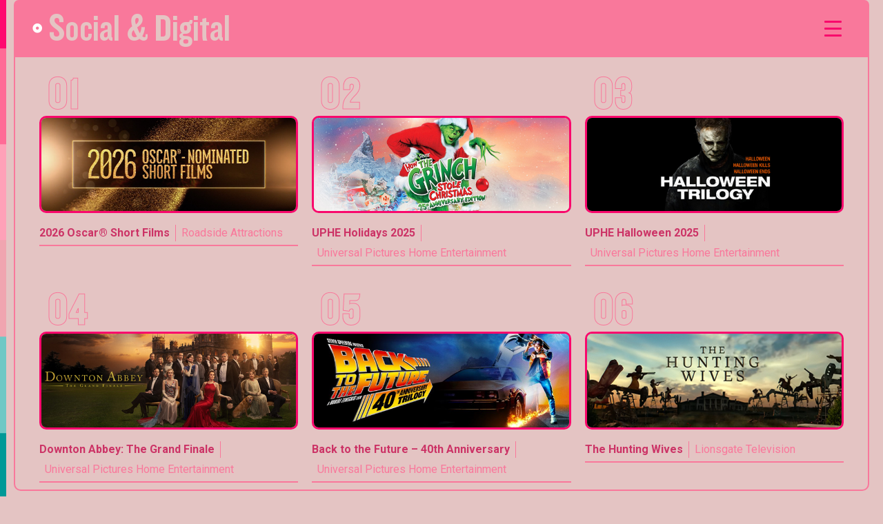

--- FILE ---
content_type: text/html; charset=UTF-8
request_url: https://paradise-la.com/project_category/socialdigi/
body_size: 14005
content:
<!doctype html>
<html lang="en">
<head>
	<meta charset="UTF-8">
		<meta name="viewport" content="width=device-width, initial-scale=1">
	<link rel="profile" href="https://gmpg.org/xfn/11">
	<title>Social &amp; Digital</title>
<meta name='robots' content='max-image-preview:large' />
<link rel="alternate" type="application/rss+xml" title=" &raquo; Feed" href="https://paradise-la.com/feed/" />
<link rel="alternate" type="application/rss+xml" title=" &raquo; Comments Feed" href="https://paradise-la.com/comments/feed/" />
<link rel="alternate" type="application/rss+xml" title=" &raquo; Social &amp; Digital Category Feed" href="https://paradise-la.com/project_category/socialdigi/feed/" />
<script>
window._wpemojiSettings = {"baseUrl":"https:\/\/s.w.org\/images\/core\/emoji\/14.0.0\/72x72\/","ext":".png","svgUrl":"https:\/\/s.w.org\/images\/core\/emoji\/14.0.0\/svg\/","svgExt":".svg","source":{"concatemoji":"https:\/\/paradise-la.com\/wp-includes\/js\/wp-emoji-release.min.js?ver=6.2.8"}};
/*! This file is auto-generated */
!function(e,a,t){var n,r,o,i=a.createElement("canvas"),p=i.getContext&&i.getContext("2d");function s(e,t){p.clearRect(0,0,i.width,i.height),p.fillText(e,0,0);e=i.toDataURL();return p.clearRect(0,0,i.width,i.height),p.fillText(t,0,0),e===i.toDataURL()}function c(e){var t=a.createElement("script");t.src=e,t.defer=t.type="text/javascript",a.getElementsByTagName("head")[0].appendChild(t)}for(o=Array("flag","emoji"),t.supports={everything:!0,everythingExceptFlag:!0},r=0;r<o.length;r++)t.supports[o[r]]=function(e){if(p&&p.fillText)switch(p.textBaseline="top",p.font="600 32px Arial",e){case"flag":return s("\ud83c\udff3\ufe0f\u200d\u26a7\ufe0f","\ud83c\udff3\ufe0f\u200b\u26a7\ufe0f")?!1:!s("\ud83c\uddfa\ud83c\uddf3","\ud83c\uddfa\u200b\ud83c\uddf3")&&!s("\ud83c\udff4\udb40\udc67\udb40\udc62\udb40\udc65\udb40\udc6e\udb40\udc67\udb40\udc7f","\ud83c\udff4\u200b\udb40\udc67\u200b\udb40\udc62\u200b\udb40\udc65\u200b\udb40\udc6e\u200b\udb40\udc67\u200b\udb40\udc7f");case"emoji":return!s("\ud83e\udef1\ud83c\udffb\u200d\ud83e\udef2\ud83c\udfff","\ud83e\udef1\ud83c\udffb\u200b\ud83e\udef2\ud83c\udfff")}return!1}(o[r]),t.supports.everything=t.supports.everything&&t.supports[o[r]],"flag"!==o[r]&&(t.supports.everythingExceptFlag=t.supports.everythingExceptFlag&&t.supports[o[r]]);t.supports.everythingExceptFlag=t.supports.everythingExceptFlag&&!t.supports.flag,t.DOMReady=!1,t.readyCallback=function(){t.DOMReady=!0},t.supports.everything||(n=function(){t.readyCallback()},a.addEventListener?(a.addEventListener("DOMContentLoaded",n,!1),e.addEventListener("load",n,!1)):(e.attachEvent("onload",n),a.attachEvent("onreadystatechange",function(){"complete"===a.readyState&&t.readyCallback()})),(e=t.source||{}).concatemoji?c(e.concatemoji):e.wpemoji&&e.twemoji&&(c(e.twemoji),c(e.wpemoji)))}(window,document,window._wpemojiSettings);
</script>
<style>
img.wp-smiley,
img.emoji {
	display: inline !important;
	border: none !important;
	box-shadow: none !important;
	height: 1em !important;
	width: 1em !important;
	margin: 0 0.07em !important;
	vertical-align: -0.1em !important;
	background: none !important;
	padding: 0 !important;
}
</style>
	<link rel='stylesheet' id='jet-engine-frontend-css' href='https://paradise-la.com/wp-content/plugins/jet-engine/assets/css/frontend.css?ver=3.0.3.1' media='all' />
<link rel='stylesheet' id='contact-form-7-css' href='https://paradise-la.com/wp-content/plugins/contact-form-7/includes/css/styles.css?ver=5.7.5.1' media='all' />
<link rel='stylesheet' id='tool-styles-css' href='https://paradise-la.com/wp-content/plugins/custom-templater-ca/css/tools.css?ver=6.2.8' media='all' />
<link rel='stylesheet' id='bliss-loadmore-css-css' href='https://paradise-la.com/wp-content/plugins/infinite-scroll-and-ajax-load-more/public/css/bliss-loadmore.css?ver=1.0.0' media='all' />
<link rel='stylesheet' id='project-custom-styles-css' href='https://paradise-la.com/wp-content/plugins/paradise-custom/css/project-single.css?ver=6.2.8' media='all' />
<link rel='stylesheet' id='dashicons-css' href='https://paradise-la.com/wp-includes/css/dashicons.min.css?ver=6.2.8' media='all' />
<link rel='stylesheet' id='rmp-menu-styles-css' href='https://paradise-la.com/wp-content/uploads/rmp-menu/css/rmp-menu.css?ver=09.04.14' media='all' />
<link rel='stylesheet' id='hello-elementor-theme-style-css' href='https://paradise-la.com/wp-content/themes/hello-elementor/theme.min.css?ver=2.6.1' media='all' />
<link rel='stylesheet' id='elementor-icons-css' href='https://paradise-la.com/wp-content/plugins/elementor/assets/lib/eicons/css/elementor-icons.min.css?ver=5.18.0' media='all' />
<link rel='stylesheet' id='elementor-frontend-css' href='https://paradise-la.com/wp-content/plugins/elementor/assets/css/frontend-lite.min.css?ver=3.12.1' media='all' />
<link rel='stylesheet' id='swiper-css' href='https://paradise-la.com/wp-content/plugins/elementor/assets/lib/swiper/css/swiper.min.css?ver=5.3.6' media='all' />
<link rel='stylesheet' id='elementor-post-11-css' href='https://paradise-la.com/wp-content/uploads/elementor/css/post-11.css?ver=1683182659' media='all' />
<link rel='stylesheet' id='elementor-pro-css' href='https://paradise-la.com/wp-content/plugins/elementor-pro/assets/css/frontend-lite.min.css?ver=3.6.2' media='all' />
<link rel='stylesheet' id='ooohboi-steroids-styles-css' href='https://paradise-la.com/wp-content/plugins/ooohboi-steroids-for-elementor/assets/css/main.css?ver=2.1.504112022' media='all' />
<link rel='stylesheet' id='elementor-global-css' href='https://paradise-la.com/wp-content/uploads/elementor/css/global.css?ver=1683182659' media='all' />
<link rel='stylesheet' id='elementor-post-896-css' href='https://paradise-la.com/wp-content/uploads/elementor/css/post-896.css?ver=1683182659' media='all' />
<link rel='stylesheet' id='orbisius_ct_hello_elementor_child_theme_parent_style-css' href='https://paradise-la.com/wp-content/themes/hello-elementor/style.css?ver=1662042463' media='all' />
<link rel='stylesheet' id='orbisius_ct_hello_elementor_child_theme_parent_style_child_style-css' href='https://paradise-la.com/wp-content/themes/hello-elementor-child-theme/style.css?ver=1680260166' media='all' />
<link rel='stylesheet' id='google-fonts-1-css' href='https://fonts.googleapis.com/css?family=Roboto%3A100%2C100italic%2C200%2C200italic%2C300%2C300italic%2C400%2C400italic%2C500%2C500italic%2C600%2C600italic%2C700%2C700italic%2C800%2C800italic%2C900%2C900italic%7CRoboto+Slab%3A100%2C100italic%2C200%2C200italic%2C300%2C300italic%2C400%2C400italic%2C500%2C500italic%2C600%2C600italic%2C700%2C700italic%2C800%2C800italic%2C900%2C900italic&#038;display=auto&#038;ver=6.2.8' media='all' />
<link rel='stylesheet' id='elementor-icons-shared-0-css' href='https://paradise-la.com/wp-content/plugins/elementor/assets/lib/font-awesome/css/fontawesome.min.css?ver=5.15.3' media='all' />
<link rel='stylesheet' id='elementor-icons-fa-solid-css' href='https://paradise-la.com/wp-content/plugins/elementor/assets/lib/font-awesome/css/solid.min.css?ver=5.15.3' media='all' />
<link rel='stylesheet' id='elementor-icons-fa-brands-css' href='https://paradise-la.com/wp-content/plugins/elementor/assets/lib/font-awesome/css/brands.min.css?ver=5.15.3' media='all' />
<link rel="preconnect" href="https://fonts.gstatic.com/" crossorigin><script src='https://paradise-la.com/wp-includes/js/jquery/jquery.min.js?ver=3.6.4' id='jquery-core-js'></script>
<script src='https://paradise-la.com/wp-includes/js/jquery/jquery-migrate.min.js?ver=3.4.0' id='jquery-migrate-js'></script>
<script src='https://paradise-la.com/wp-content/plugins/paradise-custom/js/paradise-hover.js?ver=1' id='hoverlink-script-js'></script>
<link rel="https://api.w.org/" href="https://paradise-la.com/wp-json/" /><link rel="alternate" type="application/json" href="https://paradise-la.com/wp-json/wp/v2/project_category/9" /><link rel="EditURI" type="application/rsd+xml" title="RSD" href="https://paradise-la.com/xmlrpc.php?rsd" />
<link rel="wlwmanifest" type="application/wlwmanifest+xml" href="https://paradise-la.com/wp-includes/wlwmanifest.xml" />
<meta name="generator" content="WordPress 6.2.8" />
<meta name="cdp-version" content="1.3.9" /><meta name="generator" content="Elementor 3.12.1; features: e_dom_optimization, e_optimized_assets_loading, e_optimized_css_loading, a11y_improvements, additional_custom_breakpoints; settings: css_print_method-external, google_font-enabled, font_display-auto">
<link rel="icon" href="https://paradise-la.com/wp-content/uploads/2022/10/cropped-P-img-R-Favicon-32x32.png" sizes="32x32" />
<link rel="icon" href="https://paradise-la.com/wp-content/uploads/2022/10/cropped-P-img-R-Favicon-192x192.png" sizes="192x192" />
<link rel="apple-touch-icon" href="https://paradise-la.com/wp-content/uploads/2022/10/cropped-P-img-R-Favicon-180x180.png" />
<meta name="msapplication-TileImage" content="https://paradise-la.com/wp-content/uploads/2022/10/cropped-P-img-R-Favicon-270x270.png" />
		<style id="wp-custom-css">
			/* top space remove*/
.single header#site-header, .single .bottom-border, .archive header#site-header, .archive .bottom-border {
    display: none !important;
}
/* border remove project page*/
.tax-project_category .paradise-movie-list h1{
	border-top-left-radius: 0px !important;
    border-top-right-radius: 0px!important;
}
.slick-track{
	overflow-y: hidden;
}
div#mycatHeader {
    z-index: 999999;
}
.slick-list{
	height: 537px !important;
}
.single .rmp_menu_trigger.rmp-menu-trigger-boring.is-active {
    margin-top: 44px;
}
.project-paradises-inner.flat-inner.column-2{
	border-bottom: 2px solid #f9789b;
	padding-bottom:30px;
	margin-top:30px;
}
.single .rmp_menu_trigger {
    top: unset !important;
}
.single button.toggle-btn-new.rmp_menu_trigger.rmp-menu-trigger-boring.is-active, .single .rmp_menu_trigger, .tax-project_category .category-header .rmp_menu_trigger.rmp-menu-trigger-boring.is-active, .tax-project_category .rmp_menu_trigger{
	display:none !important;
}
 .single .rmp_menu_trigger.rmp-menu-trigger-boring.is-active, .single .toggle-btn .toggle-btn-new, .tax-project_category .rmp_menu_trigger.rmp-menu-trigger-boring.is-active, .tax-project_category .category-header .toggle-btn-new{
	display:block !important;
}

/*sticky header*/

.sticky{
	top: 0.9px !important;
}
.sticky #rmp_menu_trigger-839 {
    top: 13px !important;
}
/*video button close icon*/
button.mfp-close{
	background-color: #fff !important;
	color: #CC3366 !important;
    border:0px solid #ffffff!important;
    width: 43px!important;
    margin: 0 auto!important;
    border-radius: 117px!important;
    padding: 0px 11px 0px 1px!important;
}
.mfp-wrap button.mfp-close {
    font-size: 35px !important;
	
}

.mfp-iframe-holder .mfp-close {
    top: -48px!important;
}
/* left header*/
.rmp-push-left .paradise-movie-list{
	transform: translateX(273px);
	transition: transform 0.5s;
}
/*slick slider*/
/* .slick-list {
    height: 540px !important;
} */
.slides a:hover{
	color: #F9789B !important;
	font-weight:unset !important;
}
/*end code*/
.slides .slick-current .slide-title a{
	font-weight: 200 !important;
}

/*body*/
/* body{
	background-color:#eab8b9;
} */
body{
	background-color:#E7C8C4;
}
/*end code*/
.slide{
	margin-top:10px;
}
.elementor-element-6fa6596 .elementor-element-populated{
		margin-top:10px;
	}
/*easter page */
.elementor-element-05b2512 .elementor-widget-wrap{
	border-width:0px !important;
}
/* .elementor-element-274c021{
	margin-top:70px;
} */
/* project_category*/
.tax-project_category .movies .img-thumbnail{
	margin-top:5px !important;
}
/* .tax-project_category .row.paradise-movie-list{
	margin-top: 70px;
} */

#rmp-container-839 {
   border-right: 7px solid #f9789b;
}

button:focus, [type="submit"]:focus, [type="button"]:focus {
    outline: unset !important;
}

/* end code*/


.single-projects #myVideo {
    display: none;
}
.gform_wrapper .gform_validation_errors, .gform_wrapper  .gfield_validation_message {
    border-color: #F9789B !important;
}
.gform_wrapper .gform_submission_error, .gform_wrapper  .gfield_validation_message{
	color: #F9789B !important;
}
#gform_1 .ginput_container_email input {
    background: transparent;
    border-bottom: 4px dotted #FF1655 !important;
    border: 0;
    color: #FF1655 !important;
    outline: none;
    font-size: 20px;
    line-height: 22px;
}
#gform_1 .ginput_container_email input::placeholder{
	color: #F9789B;
}
#gform_1 .gform_button {
    width: 100%;
    font-size: 20px;
    background: #F9789B;
    color: #E4C4C3;
    border-color: #F9789B;
    border-radius: 5px;
}

body.tax-project_category{
	height: 102vh;
}
.section.custom-footer {
    display: none;
}
.mfp-wrap button.mfp-close:hover {
    background-color: transparent;
}
.mfp-wrap button.mfp-close {
    font-size: 45px;
}
.custom-footer .paradise-footer{
	padding-right: 10px;
}
.custom-footer .paradise-footer .footer-widget-location .locations span {
    padding: 0 10px;
}
.custom-footer .paradise-footer .footer-widget-location{
	align-items: center;
}
.custom-footer .paradise-footer .footer-widget-location .locations {
    color: #f9789b;
    font-size: 18px;
    font-family: "Knockout", sans-serif;
    font-weight: 400;
}
.paradise-footer .copyright{
	font-size: 18px;
}
#about-default-397 .menu-paradise-custom.about, #about-default-887 .menu-paradise-custom.about {
    display: none;
}
.paradise-movie-list .default-title, .tax-project_category .paradise-movie-list h1{
	border-color: #f9789b;
    border-top-left-radius: 8px;
    border-top-right-radius: 8px;
}
#rmp_menu_trigger-839{
	z-index: 99999;
}
#rmp-menu-wrap-839 .rmp-menu-item-link{
	-webkit-text-stroke: 1px #F9789B;
}
#rmp-menu-wrap-839 {
    height: 100vh;
    display: grid;
    justify-content: center;
    align-items: center;
}
.rmp_menu_trigger.rmp-menu-trigger-boring.is-active {
    left: 0;
	  margin-left: 215px;
	  /*top: 2% !important;*/
}
.elementor-shortcode .divider-paradise:not(:last-child) {
    border-top: 2px solid #f9789b;
    padding: 8px 0;
    width: 96%;
    margin: 30px auto;
    height: 1px;
}
.project-img img{
	border: 3px solid #ff1655 !important;
}
.project-paradises-inner.flat-inner .project-img.column-img-2 img{
	height: 350px !important;
}
.project-paradises-inner .project-img img{
	height: 400px !important;
}
.flat-inner .project-detail-wrap h3{
	font-size: 35px;
	font-weight: 600;
	color: #f9789b;
}
.flat-inner .project-detail-wrap span{
	font-size: 30px;
}
@media(max-width:760px)
{
	.flat-inner .project-detail-wrap h3{
		padding:20px 0px;
	}
	/* video number*/
	/*video button close icon*/
.movies .hover-icons a{
	border:unset !important;
	background-color:unset !important;
	border-radius::unset !important;
}
}
@media(max-width:420px)
{
	/*slider*/
/* 	.slick-list {
   height: 591px !important;
    margin-top: -252px !important;
} */
/* 	.slides.slick-initialized.slick-slider.slick-dotted.slick-vertical{
		margin-top: 135px;
	} */
/* 	.container.mobile-slider li:nth-child(6) {
    display: none !important;
} */
	.slick-dotted.slick-slider {
    margin-bottom: 0px !important;
}
	/*end code*/
	.flat-inner .project-detail-wrap h3{
		font-size:22px;
	}
	.flat-inner .project-detail-wrap span {
		font-size:22px;
	}
	/*h1 on mobile view movie pages*/
	.paradise-movie-list h1 span{
		font-size:45px;
	}
	.paradise-movie-list i.fas.fa-dot-circle {
    font-size: 10px;
}
}
.project-img.square-column-img img{
	height: 322px !important;
}
.project-img.square-column-img .playVideo span, .project-paradises-inner.flat-inner .project-img.column-img-2 .playVideo span, .project-img .playVideo span{
	font-size: 70px;
	color: #ff1655;
}
.project-img.square-column-img .playVideo, .project-paradises-inner.flat-inner .project-img.column-img-2 .playVideo,
.project-img .playVideo{
	margin-top: -60px;
	margin-right: 48px;
}
.square-column .studio-card{
	line-height: 30px;
	color: #f9789b;
}
.square-column .project-detail-wrap h3{
	font-size: 35px;
  font-weight: 600;
	color: #f9789b;
}
.square-column .project-detail-wrap span{
	font-size: 30px;
}
.award-icon a{
		width: 70px;
    height: 70px;
}
.site-navigation {    display: none;}
#about-footer-397 {    position: absolute !important;    bottom: 0;    width: 100%;
}
.section {
  position: relative;
}
#myVideo {
  position: fixed;
  right: 0;
  bottom: 0;
  min-width: 100%; 
  min-height: 100%;
	z-index:-1;
}
.menu-project-container {   background-image: url(https://paradise-la.com/wp-content/uploads/2022/09/background.png);
}
#about-default-397 {    min-height: 86vh;height: auto;}

/* CATEGORY FILL CSS */
.slide-title a:focus{
	font-weight: bold;
  color: #F9789B;
  font-size: 70px;
}
/* END CATEGORY FILL CSS */

  @media only screen and (max-width: 1366px) {
.section.custom-footer.footer {
  position: relative;
  
}
		#about-footer-397 {
			 position: relative !important;
		}
		.menu-paradise-custom {
			margin-top: 232px;
		}	
}

/* COLUMN HEIGHT CSS */
@media(max-width:1366px){
	.logo-col{height:100vh !important;}
	.rootArea{
		padding:20px 0 0 !important;
	}
}
@media(max-width:1280px){
	.logo-col{height:100vh !important;}
	.rootArea{
		padding:100px 0 0 !important;
		background-color: #e4c4c3;
	}
}
/* END HEIGHT CSS */

@media screen and (max-width: 991px){
	.tax-project_category .listed-movies{
		grid-template-columns: repeat(2,minmax(0,1fr));
	} 
}

@media screen and (max-width: 767px){
	.Sub-title .column-default:first-of-type{
		text-align: left;
	}
	
	.page-template-paradise-about .container.default-inner{
		grid-template-columns: 1fr;
	}
	.page-id-397 .container.default-inner .default-content{
		margin: 20px 0 0;
    padding: 0 20px;
	}
	
	.bottom-border {
    background-image: url(https://paradise-la.com/wp-content/uploads/2023/03/02_About_Colors.png);
    background-repeat: no-repeat;
    position: fixed;
    bottom: 0;
    background-repeat-x: repeat;
    width: 100%;
    background-position: bottom;
    z-index: 9999;
}
	#rmp_menu_trigger-839{
		top: 65px;
		right: 6%;
	}
	.tax-project_category .listed-movies{
		grid-template-columns: repeat(1,minmax(0,1fr));
	}
	.custom-footer .paradise-footer .footer-widget-location{
		margin-top: 5px;
	}
	.custom-footer .paradise-footer .footer-widget-location .locations span:first-child {
    padding-left: 0;
	}
	/*header sticky*/
	.sticky #rmp_menu_trigger-839 {
    top: 3px !important;
}
}

@media screen and (min-width: 768px){
	.page-id-887 .default-content{
		grid-template-columns: 1fr;
	}
	.page-id-887 .default-content .email-container{
		max-width: 500px;
    margin: 0 auto;
    width: 100%;
	}
	.custom-footer .paradise-footer{
	  display: flex;
		justify-content: space-between;
	}
	body {
    background-image: url(https://paradise-la.com/wp-content/uploads/2023/03/02_Desktop_About_colors.png);
    background-repeat: no-repeat;
    background-repeat-y: repeat;
    background-position: left;
		overflow-x: hidden !important;
  }	
	body.home {
		padding-left: 9px
	}
	/*.single-projects .bottom-border {
    background-image: url(https://paradise-la.com/wp-content/uploads/2023/03/02_Desktop_About_colors.png);
    background-position: left;
    background-repeat-y: repeat;
    left: 0px;
    position: fixed;
    height: 100vh;
    width: 9px;
	}*/


	
}

/* ABOUT CSS */
@media(max-width:1096px){
	.page-id-397 .Sub-title h2{
		font-size:28px;
	}
}
@media(max-width:1025px){
	.page-id-397 .Sub-title h2{
		font-size:22px;
	}
}
@media(max-width:991px){
	.page-id-397 .container.default-inner{
		grid-template-columns:unset;
		margin-top:50px;
	}
	.page-id-397 .default-content {
    margin: 50px;
}
}
/* END ABOUT CSS */

@media screen and (min-width: 768px) and (max-width: 1024px){
	#rmp_menu_trigger-839{
		top: 67px;
	}
	.archive  #rmp_menu_trigger-839{
		top: 10px;
	}
	/*toggle*/
	.single .rmp_menu_trigger.rmp-menu-trigger-boring.is-active {
    margin-top: 37px;
}
}
@media screen and (min-width: 1500px){
	#rmp_menu_trigger-839{
		top: 77px;
	}
	.archive #rmp_menu_trigger-839{
	top: 13px;
	}
	
}
@media(min-width:1050px) and (max-width:1440px){
	.archive  #rmp_menu_trigger-839{
		top: 13px;
	}
}
/* MOBILE TOGGLE CSS */
@media(max-width:540px){
	.single .rmp_menu_trigger.rmp-menu-trigger-boring.is-active {
    margin-top: 37px;
}
	#rmp_menu_trigger-839{
		top: 36px;
	}
		.archive #rmp_menu_trigger-839{
		top: 2px;
	}
	.page-id-397 .Sub-title{
		grid-template-columns:unset;
	}
	.page-id-397 .Sub-title h2{margin-bottom:10px;}
	.page-id-397 .Sub-title span{width:60px;margin-bottom:15px;}
	.page-id-397 .card-container .entry-content p{text-align:center;}
	/* project category*/
	.tax-project_category .num-movies h2{
		font-size: 50px;
	}

	.tax-project_category	.hover-icons {
    margin-top: 15px;
}
	/* home page*/
		.mob-animate .elementor-widget-wrap{
		height:unset !important
	}
	/*slider*/
	.slick-slide.slick-cloned:nth-child(6) {
    display: none;
}
	.home-mobile-sec{
		
	}
}
@media(max-width:321px){
	#rmp_menu_trigger-839{
		top: 15px;
	}
	/*home slider*/
	.slides .slick-slide{
		padding: 6px 0 !important;
	}
	.slide {
    margin-top: 0px !important;
	}

	.single-main-div span.elementor-icon-list-text {
    font-size: 30px !important;
}
	.slick-list {
    height: 417px !important;
}
}

.archive .paradise-movie-list{
	border-radius: 7px 7px 10px 10px;
}


.bliss-loading img{
/* 	visibility: hidden !important; */
	display:none !important;
}

/* .bliss-loading::before{
	content: url(https://paradise-la.com/wp-content/uploads/2023/04/PRDS_WEB_icon_arrow_down_v001.png) !important;
} */

  .contact-heading h1{
      font-family:"Knockout", Sans-serif !important;   
  }
.subheading-contact h2{
      font-family:"Knockout", Sans-serif !important;    
  }

#contact-form-email-sec input{
	background-color: unset !important;
	border:none;
	border-bottom:dotted 4px #cc3366 !important;
	border-radius:0px;
	outline: none !important;
}

#contact-form-email-sec ::placeholder {
	color:#F9789B;
	font-size: 1.5em;
}

#contact-form-email-sec input.wpcf7-form-control.has-spinner.wpcf7-submit {
	width:100% !important;
	border: unset !important;
	background-color:#F9789B !important;
	color:#e4c4c3 !important;
	font-size: 1em;
	border-radius:5px !important;
	margin-top:10px !important;
}

.wpcf7 form.sent .wpcf7-response-output {
		border-color:#F9789B !important;
    border-color: #46b450;
    margin-top: 0px !important;
    margin-bottom: 20px;
    text-align: center;
}

/* END CSS */

.elementor-sticky{z-index:9999;}

/* REMOVE BORDER OF SINGLE PRODUCT PAGE */
.single-projects .divider-paradise, .single-projects .bliss-loading img{display:none;}
.single-projects .project-paradises-inner{border-bottom:none !important;}

/* END OF REMOVE BORDER OF SINGLE PRODUCT PAGE */

/* ABOUT PAGE CSS */
.page-id-397 .default-content{
	place-content: center;
  display: flex;
}
.page-id-397 .default-content p{
  margin-top: 23%;
}
.page-id-397 .entry-content .elementor.elementor-397{
	transform: translateX(0px) !important;
}
/* END OF ABOUT PAGE CSS */

/* NAVIGATION CSS */
#rmp-menu-wrap-839 .rmp-menu-item-link {
    -webkit-text-stroke: 1px #f63c6e !important;
	text-stroke: 1px #f63c6e !important;
}
#rmp-menu-wrap-839 .rmp-menu-current-item .rmp-menu-item-link{
	color:#f63c6e !important;
}
/* END NAVIGATION CSS */		</style>
		


</head>
<div class="bottom-border">&nbsp;</div>
<body class="archive tax-project_category term-socialdigi term-9 elementor-default elementor-kit-11">

			<button type="button"  aria-controls="rmp-container-839" aria-label="Menu Trigger" id="rmp_menu_trigger-839"  class="rmp_menu_trigger rmp-menu-trigger-boring">
								<span class="rmp-trigger-box">
									<span class="responsive-menu-pro-inner"></span>
								</span>
					</button>
						<div id="rmp-container-839" class="rmp-container rmp-container rmp-push-left">
				<div id="rmp-menu-wrap-839" class="rmp-menu-wrap"><ul id="rmp-menu-839" class="rmp-menu" role="menubar" aria-label="Main Menu"><li id="rmp-menu-item-841" class=" menu-item menu-item-type-post_type menu-item-object-page menu-item-home rmp-menu-item rmp-menu-top-level-item" role="none"><a  href="https://paradise-la.com/"  class="rmp-menu-item-link"  role="menuitem"  >Home</a></li><li id="rmp-menu-item-842" class=" menu-item menu-item-type-post_type menu-item-object-page rmp-menu-item rmp-menu-top-level-item" role="none"><a  href="https://paradise-la.com/about/"  class="rmp-menu-item-link"  role="menuitem"  >About</a></li><li id="rmp-menu-item-843" class=" menu-item menu-item-type-taxonomy menu-item-object-project_category rmp-menu-item rmp-menu-top-level-item" role="none"><a  href="https://paradise-la.com/project_category/editorial/"  class="rmp-menu-item-link"  role="menuitem"  >Editorial</a></li><li id="rmp-menu-item-844" class=" menu-item menu-item-type-taxonomy menu-item-object-project_category rmp-menu-item rmp-menu-top-level-item" role="none"><a  href="https://paradise-la.com/project_category/graphics/"  class="rmp-menu-item-link"  role="menuitem"  >Graphics</a></li><li id="rmp-menu-item-845" class=" menu-item menu-item-type-taxonomy menu-item-object-project_category current-menu-item rmp-menu-item rmp-menu-current-item rmp-menu-top-level-item" role="none"><a  href="https://paradise-la.com/project_category/socialdigi/"  class="rmp-menu-item-link"  role="menuitem"  >Social &amp; Digital</a></li><li id="rmp-menu-item-846" class=" menu-item menu-item-type-taxonomy menu-item-object-project_category rmp-menu-item rmp-menu-top-level-item" role="none"><a  href="https://paradise-la.com/project_category/activations/"  class="rmp-menu-item-link"  role="menuitem"  >Activations</a></li><li id="rmp-menu-item-847" class=" menu-item menu-item-type-taxonomy menu-item-object-project_category rmp-menu-item rmp-menu-top-level-item" role="none"><a  href="https://paradise-la.com/project_category/digital-display/"  class="rmp-menu-item-link"  role="menuitem"  >Digital Display</a></li><li id="rmp-menu-item-1312" class=" menu-item menu-item-type-post_type menu-item-object-page rmp-menu-item rmp-menu-top-level-item" role="none"><a  href="https://paradise-la.com/contact/"  class="rmp-menu-item-link"  role="menuitem"  >Contact</a></li></ul></div>			</div>
			
<a class="skip-link screen-reader-text" href="#content">
	Skip to content</a>


<header id="site-header" class="site-header" role="banner">

	<div class="site-branding">
			</div>

			<nav class="site-navigation" role="navigation">
			<div class="menu-main-menu-container"><ul id="menu-main-menu" class="menu"><li id="menu-item-841" class="menu-item menu-item-type-post_type menu-item-object-page menu-item-home menu-item-841"><a href="https://paradise-la.com/">Home</a></li>
<li id="menu-item-842" class="menu-item menu-item-type-post_type menu-item-object-page menu-item-842"><a href="https://paradise-la.com/about/">About</a></li>
<li id="menu-item-843" class="menu-item menu-item-type-taxonomy menu-item-object-project_category menu-item-843"><a href="https://paradise-la.com/project_category/editorial/">Editorial</a></li>
<li id="menu-item-844" class="menu-item menu-item-type-taxonomy menu-item-object-project_category menu-item-844"><a href="https://paradise-la.com/project_category/graphics/">Graphics</a></li>
<li id="menu-item-845" class="menu-item menu-item-type-taxonomy menu-item-object-project_category current-menu-item menu-item-845"><a href="https://paradise-la.com/project_category/socialdigi/" aria-current="page">Social &amp; Digital</a></li>
<li id="menu-item-846" class="menu-item menu-item-type-taxonomy menu-item-object-project_category menu-item-846"><a href="https://paradise-la.com/project_category/activations/">Activations</a></li>
<li id="menu-item-847" class="menu-item menu-item-type-taxonomy menu-item-object-project_category menu-item-847"><a href="https://paradise-la.com/project_category/digital-display/">Digital Display</a></li>
<li id="menu-item-1312" class="menu-item menu-item-type-post_type menu-item-object-page menu-item-1312"><a href="https://paradise-la.com/contact/">Contact</a></li>
</ul></div>		</nav>
	</header>
<style>
	body{
		background-color: #e4c4c3;
	}
    .elementor-kit-11 {
    --e-global-color-primary: #6EC1E4;
    --e-global-color-secondary: #54595F;
    --e-global-color-text: #7A7A7A;
    --e-global-color-accent: #61CE70;
    --e-global-color-ad3d2af: #f9789b;
    --e-global-color-c380de2: #e4c4c3;
    --e-global-typography-primary-font-family: "Roboto";
    --e-global-typography-primary-font-weight: 600;
    --e-global-typography-secondary-font-family: "Roboto Slab";
    --e-global-typography-secondary-font-weight: 400;
    --e-global-typography-text-font-family: "Roboto";
    --e-global-typography-text-font-weight: 400;
    --e-global-typography-accent-font-family: "Roboto";
    --e-global-typography-accent-font-weight: 500;
}

.wp-pagenavi {
    text-align: center;
    margin-bottom:20px;
}
.hover-icons {
    margin-top: 30px;
}
.num-movies {
    margin-left: 12px

}

	.sticky {
  position: fixed;
  top: 90px;
  width: 97.8%;
		z-index:999;
}
	@media screen and (max-width: 1500px){
		.sticky {
			width: 96.8%;
		}
	}
	@media(min-width:999px) and (max-width:1150px){
		.sticky {
			width: 95.8%;
		}
	}
	@media(min-width:767px) and (max-width:999px){
		.sticky {
			width: 94.6%;
		}
	}
	@media(max-width:767px){
		.sticky {
			width: 89.8%;
			top:80px;
		}
	}
	@media(max-width:375px){
		.sticky {
			width: 88.9%;
			top:78px;
		}
	}
	@media(max-width:320px){
		.sticky {
			width: 86.9%;
			top:58px;
		}
	}
.sticky + .content {
  padding-top: 102px;
}
    </style>
    <link rel='stylesheet' id='google-fonts-1-css' href='https://fonts.googleapis.com/css?family=Roboto%3A100%2C100italic%2C200%2C200italic%2C300%2C300italic%2C400%2C400italic%2C500%2C500italic%2C600%2C600italic%2C700%2C700italic%2C800%2C800italic%2C900%2C900italic%7CRoboto+Slab%3A100%2C100italic%2C200%2C200italic%2C300%2C300italic%2C400%2C400italic%2C500%2C500italic%2C600%2C600italic%2C700%2C700italic%2C800%2C800italic%2C900%2C900italic&#038;display=auto&#038;ver=6.1.1' media='all' />
<link rel='stylesheet' id='elementor-icons-shared-0-css' href='https://paradise.wordpressthe.com/wp-content/plugins/elementor/assets/lib/font-awesome/css/fontawesome.min.css?ver=5.15.3' media='all' />
<link rel='stylesheet' id='elementor-icons-fa-solid-css' href='https://paradise.wordpressthe.com/wp-content/plugins/elementor/assets/lib/font-awesome/css/solid.min.css?ver=5.15.3' media='all' />
<link rel='stylesheet' id='elementor-icons-fa-solid-css' href='https://paradise.wordpressthe.com/wp-content/plugins/elementor/assets/lib/font-awesome/css/brands.min.css?ver=5.15.3' media='all' />
<div class="elementor section">
  <div class="container">
   <div class="row paradise-movie-list">
	
	<!--<div class="menu-paradise-custom temp">
		<ul>
			<li><span class="menupage" ></span></li>
			<li><span class="aboutmenupage"></span></li>
			<li><span class="editorialmenupage"></span></li>
			<li><span class="graphicmenupage graphicsmenupage"></span></li>
			<li><span class="social-digitalmenupage socialdigimenupage"></span></li>
			<li><span class="activationsmenupage"></span></li>
			<li><span class="digital-displaymenupage"></span></li>		
		</ul>
	</div>-->
	<div class="category-header" id="mycatHeader">
		<h1>
			<span><i aria-hidden="true" class="fas fa-dot-circle"></i></span><span>Social &amp; Digital</span>
		</h1>
		<button type="button" aria-controls="rmp-container-839" aria-label="Menu Trigger" id="rmp_menu_trigger-839" class="toggle-btn-new rmp_menu_trigger rmp-menu-trigger-boring">
								<span class="rmp-trigger-box">
									<span class="responsive-menu-pro-inner"></span>
								</span>
					</button>
	</div>
	   
	   
    <div  class="listed-movies-container content">
	<div  class="listed-movies">
            <div id="moview-2035" class="movies odd" data-number="1" data-page="42.666666666667">
		<div class="num-movies"><h2>01</h2></div>
		<div   class="hover-icons link-icons-1">
            <a style="visibility: hidden;"  title="2026 Oscar® Short Films"><span class="icon-hover"><img src="https://paradise.wordpressthe.com/wp-content/uploads/2023/03/cilo_icon_7272_transparent.png"/></span></a>
            <a style="visibility: hidden;display: none;" href="#"><span class="icon-hover"><img src="https://paradise.wordpressthe.com/wp-content/uploads/2023/03/promax_icon_7272_transparent.png"/></span></a></div>
		<div class="img-thumbnail"><a href="https://paradise-la.com/projects/2026-oscar-short-films/"><img src="https://paradise-la.com/wp-content/uploads/2026/01/PRDS_Thumbnails_2026Oscar.jpg"></a></div>
		<div class="info-container">
		<ul>
		<li><span class="paradise-icon-list-text"><b><a href="https://paradise-la.com/projects/2026-oscar-short-films/">2026 Oscar® Short Films</a></b></span></li>
		<li><span class="paradise-icon-list-text">Roadside Attractions</span></li>
		</ul>
		</div>
		<div class="clear paradise-line"></div>
	</div>

    
            <div id="moview-2033" class="movies even" data-number="2" data-page="42.666666666667">
		<div class="num-movies"><h2>02</h2></div>
		<div   class="hover-icons link-icons-2">
            <a style="visibility: hidden;"  title="UPHE Holidays 2025"><span class="icon-hover"><img src="https://paradise.wordpressthe.com/wp-content/uploads/2023/03/cilo_icon_7272_transparent.png"/></span></a>
            <a style="visibility: hidden;display: none;" href="#"><span class="icon-hover"><img src="https://paradise.wordpressthe.com/wp-content/uploads/2023/03/promax_icon_7272_transparent.png"/></span></a></div>
		<div class="img-thumbnail"><a href="https://paradise-la.com/projects/uphe-holidays-2025/"><img src="https://paradise-la.com/wp-content/uploads/2025/12/PRDS_Thumbnails_Grinch25.jpg"></a></div>
		<div class="info-container">
		<ul>
		<li><span class="paradise-icon-list-text"><b><a href="https://paradise-la.com/projects/uphe-holidays-2025/">UPHE Holidays 2025</a></b></span></li>
		<li><span class="paradise-icon-list-text">Universal Pictures Home Entertainment</span></li>
		</ul>
		</div>
		<div class="clear paradise-line"></div>
	</div>

    
            <div id="moview-2026" class="movies odd" data-number="3" data-page="42.666666666667">
		<div class="num-movies"><h2>03</h2></div>
		<div   class="hover-icons link-icons-3">
            <a style="visibility: hidden;"  title="UPHE Halloween 2025"><span class="icon-hover"><img src="https://paradise.wordpressthe.com/wp-content/uploads/2023/03/cilo_icon_7272_transparent.png"/></span></a>
            <a style="visibility: hidden;display: none;" href="#"><span class="icon-hover"><img src="https://paradise.wordpressthe.com/wp-content/uploads/2023/03/promax_icon_7272_transparent.png"/></span></a></div>
		<div class="img-thumbnail"><a href="https://paradise-la.com/projects/uphe-halloween-2025/"><img src="https://paradise-la.com/wp-content/uploads/2025/12/PRDS_Thumbnails_Halloween.jpg"></a></div>
		<div class="info-container">
		<ul>
		<li><span class="paradise-icon-list-text"><b><a href="https://paradise-la.com/projects/uphe-halloween-2025/">UPHE Halloween 2025</a></b></span></li>
		<li><span class="paradise-icon-list-text">Universal Pictures Home Entertainment</span></li>
		</ul>
		</div>
		<div class="clear paradise-line"></div>
	</div>

    
            <div id="moview-2027" class="movies even" data-number="4" data-page="42.666666666667">
		<div class="num-movies"><h2>04</h2></div>
		<div   class="hover-icons link-icons-4">
            <a style="visibility: hidden;"  title="Downton Abbey: The Grand Finale"><span class="icon-hover"><img src="https://paradise.wordpressthe.com/wp-content/uploads/2023/03/cilo_icon_7272_transparent.png"/></span></a>
            <a style="visibility: hidden;display: none;" href="#"><span class="icon-hover"><img src="https://paradise.wordpressthe.com/wp-content/uploads/2023/03/promax_icon_7272_transparent.png"/></span></a></div>
		<div class="img-thumbnail"><a href="https://paradise-la.com/projects/downton-abbey-the-grand-finale/"><img src="https://paradise-la.com/wp-content/uploads/2025/10/PRDS_Thumbnails_DowntonAbbey.jpg"></a></div>
		<div class="info-container">
		<ul>
		<li><span class="paradise-icon-list-text"><b><a href="https://paradise-la.com/projects/downton-abbey-the-grand-finale/">Downton Abbey: The Grand Finale</a></b></span></li>
		<li><span class="paradise-icon-list-text">Universal Pictures Home Entertainment</span></li>
		</ul>
		</div>
		<div class="clear paradise-line"></div>
	</div>

    
            <div id="moview-2025" class="movies odd" data-number="5" data-page="42.666666666667">
		<div class="num-movies"><h2>05</h2></div>
		<div   class="hover-icons link-icons-5">
            <a style="visibility: hidden;"  title="Back to the Future &#8211; 40th Anniversary"><span class="icon-hover"><img src="https://paradise.wordpressthe.com/wp-content/uploads/2023/03/cilo_icon_7272_transparent.png"/></span></a>
            <a style="visibility: hidden;display: none;" href="#"><span class="icon-hover"><img src="https://paradise.wordpressthe.com/wp-content/uploads/2023/03/promax_icon_7272_transparent.png"/></span></a></div>
		<div class="img-thumbnail"><a href="https://paradise-la.com/projects/back-to-the-future-40th-anniversary/"><img src="https://paradise-la.com/wp-content/uploads/2025/10/PRDS_Thumbnails_BTTF.jpg"></a></div>
		<div class="info-container">
		<ul>
		<li><span class="paradise-icon-list-text"><b><a href="https://paradise-la.com/projects/back-to-the-future-40th-anniversary/">Back to the Future &#8211; 40th Anniversary</a></b></span></li>
		<li><span class="paradise-icon-list-text">Universal Pictures Home Entertainment</span></li>
		</ul>
		</div>
		<div class="clear paradise-line"></div>
	</div>

    
            <div id="moview-2022" class="movies even" data-number="6" data-page="42.666666666667">
		<div class="num-movies"><h2>06</h2></div>
		<div   class="hover-icons link-icons-6">
            <a style="visibility: hidden;"  title="The Hunting Wives"><span class="icon-hover"><img src="https://paradise.wordpressthe.com/wp-content/uploads/2023/03/cilo_icon_7272_transparent.png"/></span></a>
            <a style="visibility: hidden;display: none;" href="#"><span class="icon-hover"><img src="https://paradise.wordpressthe.com/wp-content/uploads/2023/03/promax_icon_7272_transparent.png"/></span></a></div>
		<div class="img-thumbnail"><a href="https://paradise-la.com/projects/the-hunting-wives/"><img src="https://paradise-la.com/wp-content/uploads/2025/09/PRDS_Thumbnails_sh_001_TheHuntingWives.jpg"></a></div>
		<div class="info-container">
		<ul>
		<li><span class="paradise-icon-list-text"><b><a href="https://paradise-la.com/projects/the-hunting-wives/">The Hunting Wives</a></b></span></li>
		<li><span class="paradise-icon-list-text">Lionsgate Television</span></li>
		</ul>
		</div>
		<div class="clear paradise-line"></div>
	</div>

    
    </div>
    </div>





</div>
  </div>
</div>
<script>
window.onscroll = function() {myFunction()};

var cat_header = document.getElementById("mycatHeader");
var sticky = cat_header.offsetTop;

function myFunction() {
  if (window.pageYOffset > sticky) {
    cat_header.classList.add("sticky");
  } else {
    cat_header.classList.remove("sticky");
  }
}
</script>
		<div data-elementor-type="footer" data-elementor-id="896" class="elementor elementor-896 elementor-location-footer">
								<section class="ob-is-breaking-bad elementor-section elementor-top-section elementor-element elementor-element-5a3712d elementor-section-full_width elementor-section-height-default elementor-section-height-default" data-id="5a3712d" data-element_type="section" data-settings="{&quot;_ob_bbad_use_it&quot;:&quot;yes&quot;,&quot;_ob_bbad_sssic_use&quot;:&quot;no&quot;,&quot;_ob_glider_is_slider&quot;:&quot;no&quot;}">
						<div class="elementor-container elementor-column-gap-default">
					<div class="elementor-column elementor-col-50 elementor-top-column elementor-element elementor-element-35f63d3" data-id="35f63d3" data-element_type="column" data-settings="{&quot;_ob_bbad_is_stalker&quot;:&quot;no&quot;,&quot;_ob_teleporter_use&quot;:false,&quot;_ob_column_hoveranimator&quot;:&quot;no&quot;,&quot;_ob_column_has_pseudo&quot;:&quot;no&quot;}">
			<div class="elementor-widget-wrap elementor-element-populated">
								<div class="elementor-element elementor-element-d2d3877 elementor-shape-circle e-grid-align-left elementor-widget__width-auto elementor-grid-0 ob-has-background-overlay elementor-widget elementor-widget-social-icons" data-id="d2d3877" data-element_type="widget" data-settings="{&quot;_ob_perspektive_use&quot;:&quot;no&quot;,&quot;_ob_poopart_use&quot;:&quot;yes&quot;,&quot;_ob_shadough_use&quot;:&quot;no&quot;,&quot;_ob_allow_hoveranimator&quot;:&quot;no&quot;,&quot;_ob_widget_stalker_use&quot;:&quot;no&quot;}" data-widget_type="social-icons.default">
				<div class="elementor-widget-container">
			<style>/*! elementor - v3.12.1 - 02-04-2023 */
.elementor-widget-social-icons.elementor-grid-0 .elementor-widget-container,.elementor-widget-social-icons.elementor-grid-mobile-0 .elementor-widget-container,.elementor-widget-social-icons.elementor-grid-tablet-0 .elementor-widget-container{line-height:1;font-size:0}.elementor-widget-social-icons:not(.elementor-grid-0):not(.elementor-grid-tablet-0):not(.elementor-grid-mobile-0) .elementor-grid{display:inline-grid}.elementor-widget-social-icons .elementor-grid{grid-column-gap:var(--grid-column-gap,5px);grid-row-gap:var(--grid-row-gap,5px);grid-template-columns:var(--grid-template-columns);justify-content:var(--justify-content,center);justify-items:var(--justify-content,center)}.elementor-icon.elementor-social-icon{font-size:var(--icon-size,25px);line-height:var(--icon-size,25px);width:calc(var(--icon-size, 25px) + (2 * var(--icon-padding, .5em)));height:calc(var(--icon-size, 25px) + (2 * var(--icon-padding, .5em)))}.elementor-social-icon{--e-social-icon-icon-color:#fff;display:inline-flex;background-color:#69727d;align-items:center;justify-content:center;text-align:center;cursor:pointer}.elementor-social-icon i{color:var(--e-social-icon-icon-color)}.elementor-social-icon svg{fill:var(--e-social-icon-icon-color)}.elementor-social-icon:last-child{margin:0}.elementor-social-icon:hover{opacity:.9;color:#fff}.elementor-social-icon-android{background-color:#a4c639}.elementor-social-icon-apple{background-color:#999}.elementor-social-icon-behance{background-color:#1769ff}.elementor-social-icon-bitbucket{background-color:#205081}.elementor-social-icon-codepen{background-color:#000}.elementor-social-icon-delicious{background-color:#39f}.elementor-social-icon-deviantart{background-color:#05cc47}.elementor-social-icon-digg{background-color:#005be2}.elementor-social-icon-dribbble{background-color:#ea4c89}.elementor-social-icon-elementor{background-color:#d30c5c}.elementor-social-icon-envelope{background-color:#ea4335}.elementor-social-icon-facebook,.elementor-social-icon-facebook-f{background-color:#3b5998}.elementor-social-icon-flickr{background-color:#0063dc}.elementor-social-icon-foursquare{background-color:#2d5be3}.elementor-social-icon-free-code-camp,.elementor-social-icon-freecodecamp{background-color:#006400}.elementor-social-icon-github{background-color:#333}.elementor-social-icon-gitlab{background-color:#e24329}.elementor-social-icon-globe{background-color:#69727d}.elementor-social-icon-google-plus,.elementor-social-icon-google-plus-g{background-color:#dd4b39}.elementor-social-icon-houzz{background-color:#7ac142}.elementor-social-icon-instagram{background-color:#262626}.elementor-social-icon-jsfiddle{background-color:#487aa2}.elementor-social-icon-link{background-color:#818a91}.elementor-social-icon-linkedin,.elementor-social-icon-linkedin-in{background-color:#0077b5}.elementor-social-icon-medium{background-color:#00ab6b}.elementor-social-icon-meetup{background-color:#ec1c40}.elementor-social-icon-mixcloud{background-color:#273a4b}.elementor-social-icon-odnoklassniki{background-color:#f4731c}.elementor-social-icon-pinterest{background-color:#bd081c}.elementor-social-icon-product-hunt{background-color:#da552f}.elementor-social-icon-reddit{background-color:#ff4500}.elementor-social-icon-rss{background-color:#f26522}.elementor-social-icon-shopping-cart{background-color:#4caf50}.elementor-social-icon-skype{background-color:#00aff0}.elementor-social-icon-slideshare{background-color:#0077b5}.elementor-social-icon-snapchat{background-color:#fffc00}.elementor-social-icon-soundcloud{background-color:#f80}.elementor-social-icon-spotify{background-color:#2ebd59}.elementor-social-icon-stack-overflow{background-color:#fe7a15}.elementor-social-icon-steam{background-color:#00adee}.elementor-social-icon-stumbleupon{background-color:#eb4924}.elementor-social-icon-telegram{background-color:#2ca5e0}.elementor-social-icon-thumb-tack{background-color:#1aa1d8}.elementor-social-icon-tripadvisor{background-color:#589442}.elementor-social-icon-tumblr{background-color:#35465c}.elementor-social-icon-twitch{background-color:#6441a5}.elementor-social-icon-twitter{background-color:#1da1f2}.elementor-social-icon-viber{background-color:#665cac}.elementor-social-icon-vimeo{background-color:#1ab7ea}.elementor-social-icon-vk{background-color:#45668e}.elementor-social-icon-weibo{background-color:#dd2430}.elementor-social-icon-weixin{background-color:#31a918}.elementor-social-icon-whatsapp{background-color:#25d366}.elementor-social-icon-wordpress{background-color:#21759b}.elementor-social-icon-xing{background-color:#026466}.elementor-social-icon-yelp{background-color:#af0606}.elementor-social-icon-youtube{background-color:#cd201f}.elementor-social-icon-500px{background-color:#0099e5}.elementor-shape-rounded .elementor-icon.elementor-social-icon{border-radius:10%}.elementor-shape-circle .elementor-icon.elementor-social-icon{border-radius:50%}</style>		<div class="elementor-social-icons-wrapper elementor-grid">
							<span class="elementor-grid-item">
					<a class="elementor-icon elementor-social-icon elementor-social-icon-home elementor-repeater-item-e31abd2" href="https://paradise-la.com/">
						<span class="elementor-screen-only">Home</span>
						<i class="fas fa-home"></i>					</a>
				</span>
							<span class="elementor-grid-item">
					<a class="elementor-icon elementor-social-icon elementor-social-icon-instagram elementor-repeater-item-267deb4" href="https://www.instagram.com/paradisecreativela/" target="_blank">
						<span class="elementor-screen-only">Instagram</span>
						<i class="fab fa-instagram"></i>					</a>
				</span>
							<span class="elementor-grid-item">
					<a class="elementor-icon elementor-social-icon elementor-social-icon-linkedin elementor-repeater-item-674536c" href="https://www.linkedin.com/company/paradise-creative" target="_blank">
						<span class="elementor-screen-only">Linkedin</span>
						<i class="fab fa-linkedin"></i>					</a>
				</span>
					</div>
				</div>
				</div>
				<div class="elementor-element elementor-element-8d00fcd elementor-widget__width-auto ob-harakiri-inherit ob-has-background-overlay elementor-widget elementor-widget-text-editor" data-id="8d00fcd" data-element_type="widget" data-settings="{&quot;_ob_use_harakiri&quot;:&quot;yes&quot;,&quot;_ob_harakiri_writing_mode&quot;:&quot;inherit&quot;,&quot;_ob_postman_use&quot;:&quot;no&quot;,&quot;_ob_perspektive_use&quot;:&quot;no&quot;,&quot;_ob_poopart_use&quot;:&quot;yes&quot;,&quot;_ob_shadough_use&quot;:&quot;no&quot;,&quot;_ob_allow_hoveranimator&quot;:&quot;no&quot;,&quot;_ob_widget_stalker_use&quot;:&quot;no&quot;}" data-widget_type="text-editor.default">
				<div class="elementor-widget-container">
			<style>/*! elementor - v3.12.1 - 02-04-2023 */
.elementor-widget-text-editor.elementor-drop-cap-view-stacked .elementor-drop-cap{background-color:#69727d;color:#fff}.elementor-widget-text-editor.elementor-drop-cap-view-framed .elementor-drop-cap{color:#69727d;border:3px solid;background-color:transparent}.elementor-widget-text-editor:not(.elementor-drop-cap-view-default) .elementor-drop-cap{margin-top:8px}.elementor-widget-text-editor:not(.elementor-drop-cap-view-default) .elementor-drop-cap-letter{width:1em;height:1em}.elementor-widget-text-editor .elementor-drop-cap{float:left;text-align:center;line-height:1;font-size:50px}.elementor-widget-text-editor .elementor-drop-cap-letter{display:inline-block}</style>				<p>23 Paradise Creative &#8211; © All Rights Reserved</p>						</div>
				</div>
					</div>
		</div>
				<div class="elementor-column elementor-col-50 elementor-top-column elementor-element elementor-element-133bb89" data-id="133bb89" data-element_type="column" data-settings="{&quot;_ob_bbad_is_stalker&quot;:&quot;no&quot;,&quot;_ob_teleporter_use&quot;:false,&quot;_ob_column_hoveranimator&quot;:&quot;no&quot;,&quot;_ob_column_has_pseudo&quot;:&quot;no&quot;}">
			<div class="elementor-widget-wrap elementor-element-populated">
								<div class="elementor-element elementor-element-c56b30b ob-harakiri-inherit ob-has-background-overlay elementor-widget elementor-widget-text-editor" data-id="c56b30b" data-element_type="widget" data-settings="{&quot;_ob_use_harakiri&quot;:&quot;yes&quot;,&quot;_ob_harakiri_writing_mode&quot;:&quot;inherit&quot;,&quot;_ob_postman_use&quot;:&quot;no&quot;,&quot;_ob_perspektive_use&quot;:&quot;no&quot;,&quot;_ob_poopart_use&quot;:&quot;yes&quot;,&quot;_ob_shadough_use&quot;:&quot;no&quot;,&quot;_ob_allow_hoveranimator&quot;:&quot;no&quot;,&quot;_ob_widget_stalker_use&quot;:&quot;no&quot;}" data-widget_type="text-editor.default">
				<div class="elementor-widget-container">
							<div class="locations" style="font-family: 'Knockout', Sans-serif"><span>Los Angeles</span>     <span>Tokyo</span>     <span>Kyiv</span></div>						</div>
				</div>
					</div>
		</div>
							</div>
		</section>
						</div>
		
<script src='https://paradise-la.com/wp-content/plugins/contact-form-7/includes/swv/js/index.js?ver=5.7.5.1' id='swv-js'></script>
<script id='contact-form-7-js-extra'>
var wpcf7 = {"api":{"root":"https:\/\/paradise-la.com\/wp-json\/","namespace":"contact-form-7\/v1"}};
</script>
<script src='https://paradise-la.com/wp-content/plugins/contact-form-7/includes/js/index.js?ver=5.7.5.1' id='contact-form-7-js'></script>
<script id='bliss_loadmore-js-extra'>
var bliss_loadmore_params = {"ajaxurl":"https:\/\/paradise-la.com\/wp-admin\/admin-ajax.php","posts":"{\"taxonomy\":\"project_category\",\"term\":\"socialdigi\",\"error\":\"\",\"m\":\"\",\"p\":0,\"post_parent\":\"\",\"subpost\":\"\",\"subpost_id\":\"\",\"attachment\":\"\",\"attachment_id\":0,\"name\":\"\",\"pagename\":\"\",\"page_id\":0,\"second\":\"\",\"minute\":\"\",\"hour\":\"\",\"day\":0,\"monthnum\":0,\"year\":0,\"w\":0,\"category_name\":\"\",\"tag\":\"\",\"cat\":\"\",\"tag_id\":\"\",\"author\":\"\",\"author_name\":\"\",\"feed\":\"\",\"tb\":\"\",\"paged\":0,\"meta_key\":\"\",\"meta_value\":\"\",\"preview\":\"\",\"s\":\"\",\"sentence\":\"\",\"title\":\"\",\"fields\":\"\",\"menu_order\":\"\",\"embed\":\"\",\"category__in\":[],\"category__not_in\":[],\"category__and\":[],\"post__in\":[],\"post__not_in\":[],\"post_name__in\":[],\"tag__in\":[],\"tag__not_in\":[],\"tag__and\":[],\"tag_slug__in\":[],\"tag_slug__and\":[],\"post_parent__in\":[],\"post_parent__not_in\":[],\"author__in\":[],\"author__not_in\":[],\"search_columns\":[],\"ignore_sticky_posts\":false,\"suppress_filters\":false,\"cache_results\":true,\"update_post_term_cache\":true,\"update_menu_item_cache\":false,\"lazy_load_term_meta\":true,\"update_post_meta_cache\":true,\"post_type\":\"\",\"posts_per_page\":6,\"nopaging\":false,\"comments_per_page\":\"50\",\"no_found_rows\":false,\"order\":\"DESC\"}","current_page":"1","max_page":"22","maindiv":".listed-movies","innerdiv":".movies","loadmore_image":"https:\/\/paradise-la.com\/wp-content\/uploads\/2023\/03\/PRDS_WEB_icon_arrow_down_v001.gif"};
</script>
<script src='https://paradise-la.com/wp-content/plugins/infinite-scroll-and-ajax-load-more/public/js/bliss-infinite-loadmore.js?ver=1.0.0' id='bliss_loadmore-js'></script>
<script id='rmp_menu_scripts-js-extra'>
var rmp_menu = {"ajaxURL":"https:\/\/paradise-la.com\/wp-admin\/admin-ajax.php","wp_nonce":"a6150ae7e3","menu":[{"menu_theme":"Simple red theme","theme_type":"downloaded","theme_location_menu":"0","submenu_submenu_arrow_width":"40","submenu_submenu_arrow_width_unit":"px","submenu_submenu_arrow_height":"39","submenu_submenu_arrow_height_unit":"px","submenu_arrow_position":"right","submenu_sub_arrow_background_colour":"","submenu_sub_arrow_background_hover_colour":"","submenu_sub_arrow_background_colour_active":"","submenu_sub_arrow_background_hover_colour_active":"","submenu_sub_arrow_border_width":"","submenu_sub_arrow_border_width_unit":"px","submenu_sub_arrow_border_colour":"#1d4354","submenu_sub_arrow_border_hover_colour":"#3f3f3f","submenu_sub_arrow_border_colour_active":"#1d4354","submenu_sub_arrow_border_hover_colour_active":"#3f3f3f","submenu_sub_arrow_shape_colour":"#fff","submenu_sub_arrow_shape_hover_colour":"#fff","submenu_sub_arrow_shape_colour_active":"#fff","submenu_sub_arrow_shape_hover_colour_active":"#fff","use_header_bar":"off","header_bar_items_order":{"logo":"off","title":"on","additional content":"off","menu":"on","search":"off"},"header_bar_title":"Responsive Menu","header_bar_html_content":"","header_bar_logo":"","header_bar_logo_link":"","header_bar_logo_width":"","header_bar_logo_width_unit":"%","header_bar_logo_height":"","header_bar_logo_height_unit":"px","header_bar_height":"80","header_bar_height_unit":"px","header_bar_padding":{"top":"0px","right":"5%","bottom":"0px","left":"5%"},"header_bar_font":"","header_bar_font_size":"14","header_bar_font_size_unit":"px","header_bar_text_color":"#ffffff","header_bar_background_color":"#1d4354","header_bar_breakpoint":"8000","header_bar_position_type":"fixed","header_bar_adjust_page":"on","header_bar_scroll_enable":"off","header_bar_scroll_background_color":"#36bdf6","mobile_breakpoint":"600","tablet_breakpoint":"8000","transition_speed":"0.5","sub_menu_speed":"0.2","show_menu_on_page_load":"off","menu_disable_scrolling":"off","menu_overlay":"off","menu_overlay_colour":"rgba(0,0,0,0.7)","desktop_menu_width":"","desktop_menu_width_unit":"%","desktop_menu_positioning":"absolute","desktop_menu_side":"left","desktop_menu_to_hide":"","use_current_theme_location":"off","mega_menu":{"225":"off","227":"off","229":"off","228":"off","226":"off"},"desktop_submenu_open_animation":"none","desktop_submenu_open_animation_speed":"100ms","desktop_submenu_open_on_click":"off","desktop_menu_hide_and_show":"off","menu_name":"Main Menu","menu_to_use":"main-menu","different_menu_for_mobile":"off","menu_to_use_in_mobile":"main-menu","use_mobile_menu":"on","use_tablet_menu":"on","use_desktop_menu":"off","menu_display_on":"all-pages","menu_to_hide":"","submenu_descriptions_on":"off","custom_walker":"","menu_background_colour":"","menu_depth":"5","smooth_scroll_on":"off","smooth_scroll_speed":"500","menu_font_icons":{"id":["225"],"icon":[""]},"menu_links_height":"48","menu_links_height_unit":"px","menu_links_line_height":"48","menu_links_line_height_unit":"px","menu_depth_0":"","menu_depth_0_unit":"%","menu_font_size":"32","menu_font_size_unit":"px","menu_font":"\"Knockout\", Sans-serif","menu_font_weight":"400","menu_text_alignment":"left","menu_text_letter_spacing":"","menu_word_wrap":"on","menu_link_colour":"#54595F00","menu_link_hover_colour":"#f9789b","menu_current_link_colour":"#f9789b","menu_current_link_hover_colour":"#f9789b","menu_item_background_colour":"","menu_item_background_hover_colour":"","menu_current_item_background_colour":"","menu_current_item_background_hover_colour":"","menu_border_width":"","menu_border_width_unit":"px","menu_item_border_colour":"#212121","menu_item_border_colour_hover":"#212121","menu_current_item_border_colour":"#212121","menu_current_item_border_hover_colour":"#3f3f3f","submenu_links_height":"40","submenu_links_height_unit":"px","submenu_links_line_height":"40","submenu_links_line_height_unit":"px","menu_depth_side":"left","menu_depth_1":"10","menu_depth_1_unit":"%","menu_depth_2":"","menu_depth_2_unit":"%","menu_depth_3":"","menu_depth_3_unit":"%","menu_depth_4":"25","menu_depth_4_unit":"%","submenu_item_background_colour":"","submenu_item_background_hover_colour":"","submenu_current_item_background_colour":"","submenu_current_item_background_hover_colour":"","submenu_border_width":"","submenu_border_width_unit":"px","submenu_item_border_colour":"","submenu_item_border_colour_hover":"","submenu_current_item_border_colour":"","submenu_current_item_border_hover_colour":"","submenu_font_size":"13","submenu_font_size_unit":"px","submenu_font":"","submenu_font_weight":"500","submenu_text_letter_spacing":"","submenu_text_alignment":"left","submenu_link_colour":"#fff","submenu_link_hover_colour":"#fff","submenu_current_link_colour":"#fff","submenu_current_link_hover_colour":"#fff","inactive_arrow_shape":"\u25bc","active_arrow_shape":"\u25b2","inactive_arrow_font_icon":"<span class=\"rmp-font-icon dashicons dashicons-arrow-up-alt2 \"><\/span>","active_arrow_font_icon":"<span class=\"rmp-font-icon dashicons dashicons-arrow-down-alt2 \"><\/span>","inactive_arrow_image":"","active_arrow_image":"","submenu_arrow_width":"40","submenu_arrow_width_unit":"px","submenu_arrow_height":"40","submenu_arrow_height_unit":"px","arrow_position":"right","menu_sub_arrow_shape_colour":"#fff","menu_sub_arrow_shape_hover_colour":"#fff","menu_sub_arrow_shape_colour_active":"#fff","menu_sub_arrow_shape_hover_colour_active":"#fff","menu_sub_arrow_border_width":"","menu_sub_arrow_border_width_unit":"px","menu_sub_arrow_border_colour":"","menu_sub_arrow_border_hover_colour":"","menu_sub_arrow_border_colour_active":"","menu_sub_arrow_border_hover_colour_active":"#3f3f3f","menu_sub_arrow_background_colour":"","menu_sub_arrow_background_hover_colour":"","menu_sub_arrow_background_colour_active":"","menu_sub_arrow_background_hover_colour_active":"","fade_submenus":"off","fade_submenus_side":"left","fade_submenus_delay":"100","fade_submenus_speed":"500","use_slide_effect":"off","slide_effect_back_to_text":"Back","accordion_animation":"on","auto_expand_all_submenus":"off","auto_expand_current_submenus":"off","menu_item_click_to_trigger_submenu":"off","button_width":"55","button_width_unit":"px","button_height":"55","button_height_unit":"px","button_background_colour":"rgba(0,0,0,0)","button_background_colour_hover":"rgba(0,0,0,0)","button_background_colour_active":"rgba(0,0,0,0)","toggle_button_border_radius":"5","button_transparent_background":"on","button_left_or_right":"right","button_position_type":"fixed","button_distance_from_side":"3.5","button_distance_from_side_unit":"%","button_top":"70","button_top_unit":"px","button_push_with_animation":"off","button_click_animation":"boring","button_line_margin":"5","button_line_margin_unit":"px","button_line_width":"25","button_line_width_unit":"px","button_line_height":"3","button_line_height_unit":"px","button_line_colour":"#f9086c","button_line_colour_hover":"#f9086c","button_line_colour_active":"#f9086c","button_font_icon":"","button_font_icon_when_clicked":"","button_image":"","button_image_when_clicked":"","button_title":"","button_title_open":"","button_title_position":"left","menu_container_columns":"","button_font":"","button_font_size":"14","button_font_size_unit":"px","button_title_line_height":"13","button_title_line_height_unit":"px","button_text_colour":"#fff","button_trigger_type_click":"on","button_trigger_type_hover":"off","button_click_trigger":"#responsive-menu-pro-button","items_order":{"title":"","additional content":"","search":"","menu":"on"},"menu_title":"","menu_title_link":"#","menu_title_link_location":"_self","menu_title_image":"","menu_title_font_icon":"","menu_title_section_padding":{"top":"10%","right":"10%","bottom":"0%","left":"10%"},"menu_title_background_colour":"","menu_title_background_hover_colour":"","menu_title_font_size":"18","menu_title_font_size_unit":"px","menu_title_alignment":"center","menu_title_font_weight":"400","menu_title_font_family":"","menu_title_colour":"#fff","menu_title_hover_colour":"#fff","menu_title_image_width":"60","menu_title_image_width_unit":"%","menu_title_image_height":"60","menu_title_image_height_unit":"px","menu_additional_content":"<strong>@oleobone<\/strong>","menu_additional_section_padding":{"top":"1%","right":"5%","bottom":"0%","left":"5%"},"menu_additional_content_font_size":"10","menu_additional_content_font_size_unit":"px","menu_additional_content_alignment":"center","menu_additional_content_colour":"#e5e5e5","menu_search_box_text":"Search","menu_search_section_padding":{"top":"5%","right":"5%","bottom":"1%","left":"5%"},"menu_search_box_height":"50","menu_search_box_height_unit":"px","menu_search_box_border_radius":"30","menu_search_box_text_colour":"#ffffff","menu_search_box_background_colour":"rgba(255,255,255,0.26)","menu_search_box_placeholder_colour":"#ffffff","menu_search_box_border_colour":"rgba(218,218,218,0)","menu_section_padding":{"top":"2%","right":"5%","bottom":"5%","left":"20%"},"menu_width":"70","menu_width_unit":"%","menu_maximum_width":"280","menu_maximum_width_unit":"px","menu_minimum_width":"270","menu_minimum_width_unit":"px","menu_auto_height":"off","menu_container_padding":{"top":"0px","right":"0px","bottom":"0px","left":"0px"},"menu_container_background_colour":"#f9789b","menu_background_image":"https:\/\/paradise-la.com\/wp-content\/uploads\/2022\/09\/background.png","animation_type":"push","menu_appear_from":"left","animation_speed":"0.5","page_wrapper":".elementor","menu_close_on_body_click":"off","menu_close_on_scroll":"off","menu_close_on_link_click":"off","enable_touch_gestures":"off","hamburger_position_selector":"","menu_id":839,"active_toggle_contents":"<span class=\"rmp-font-icon dashicons dashicons-arrow-down-alt2 \"><\/span>","inactive_toggle_contents":"<span class=\"rmp-font-icon dashicons dashicons-arrow-up-alt2 \"><\/span>"}]};
</script>
<script src='https://paradise-la.com/wp-content/plugins/responsive-menu/v4.0.0/assets/js/rmp-menu.js?ver=4.2.3' id='rmp_menu_scripts-js'></script>
<script src='https://paradise-la.com/wp-content/plugins/ooohboi-steroids-for-elementor/assets/js/ooohboi-steroids.js?ver=2.1.507072022' id='ooohboi-steroids-js'></script>
<script src='https://paradise-la.com/wp-content/plugins/elementor-pro/assets/js/webpack-pro.runtime.min.js?ver=3.6.2' id='elementor-pro-webpack-runtime-js'></script>
<script src='https://paradise-la.com/wp-content/plugins/elementor/assets/js/webpack.runtime.min.js?ver=3.12.1' id='elementor-webpack-runtime-js'></script>
<script src='https://paradise-la.com/wp-content/plugins/elementor/assets/js/frontend-modules.min.js?ver=3.12.1' id='elementor-frontend-modules-js'></script>
<script src='https://paradise-la.com/wp-includes/js/dist/vendor/wp-polyfill-inert.min.js?ver=3.1.2' id='wp-polyfill-inert-js'></script>
<script src='https://paradise-la.com/wp-includes/js/dist/vendor/regenerator-runtime.min.js?ver=0.13.11' id='regenerator-runtime-js'></script>
<script src='https://paradise-la.com/wp-includes/js/dist/vendor/wp-polyfill.min.js?ver=3.15.0' id='wp-polyfill-js'></script>
<script src='https://paradise-la.com/wp-includes/js/dist/hooks.min.js?ver=4169d3cf8e8d95a3d6d5' id='wp-hooks-js'></script>
<script src='https://paradise-la.com/wp-includes/js/dist/i18n.min.js?ver=9e794f35a71bb98672ae' id='wp-i18n-js'></script>
<script id='wp-i18n-js-after'>
wp.i18n.setLocaleData( { 'text direction\u0004ltr': [ 'ltr' ] } );
</script>
<script id='elementor-pro-frontend-js-before'>
var ElementorProFrontendConfig = {"ajaxurl":"https:\/\/paradise-la.com\/wp-admin\/admin-ajax.php","nonce":"9a79b66dff","urls":{"assets":"https:\/\/paradise-la.com\/wp-content\/plugins\/elementor-pro\/assets\/","rest":"https:\/\/paradise-la.com\/wp-json\/"},"shareButtonsNetworks":{"facebook":{"title":"Facebook","has_counter":true},"twitter":{"title":"Twitter"},"linkedin":{"title":"LinkedIn","has_counter":true},"pinterest":{"title":"Pinterest","has_counter":true},"reddit":{"title":"Reddit","has_counter":true},"vk":{"title":"VK","has_counter":true},"odnoklassniki":{"title":"OK","has_counter":true},"tumblr":{"title":"Tumblr"},"digg":{"title":"Digg"},"skype":{"title":"Skype"},"stumbleupon":{"title":"StumbleUpon","has_counter":true},"mix":{"title":"Mix"},"telegram":{"title":"Telegram"},"pocket":{"title":"Pocket","has_counter":true},"xing":{"title":"XING","has_counter":true},"whatsapp":{"title":"WhatsApp"},"email":{"title":"Email"},"print":{"title":"Print"}},"facebook_sdk":{"lang":"en","app_id":""},"lottie":{"defaultAnimationUrl":"https:\/\/paradise-la.com\/wp-content\/plugins\/elementor-pro\/modules\/lottie\/assets\/animations\/default.json"}};
</script>
<script src='https://paradise-la.com/wp-content/plugins/elementor-pro/assets/js/frontend.min.js?ver=3.6.2' id='elementor-pro-frontend-js'></script>
<script src='https://paradise-la.com/wp-content/plugins/elementor/assets/lib/waypoints/waypoints.min.js?ver=4.0.2' id='elementor-waypoints-js'></script>
<script src='https://paradise-la.com/wp-includes/js/jquery/ui/core.min.js?ver=1.13.2' id='jquery-ui-core-js'></script>
<script id='elementor-frontend-js-before'>
var elementorFrontendConfig = {"environmentMode":{"edit":false,"wpPreview":false,"isScriptDebug":false},"i18n":{"shareOnFacebook":"Share on Facebook","shareOnTwitter":"Share on Twitter","pinIt":"Pin it","download":"Download","downloadImage":"Download image","fullscreen":"Fullscreen","zoom":"Zoom","share":"Share","playVideo":"Play Video","previous":"Previous","next":"Next","close":"Close"},"is_rtl":false,"breakpoints":{"xs":0,"sm":480,"md":768,"lg":1025,"xl":1440,"xxl":1600},"responsive":{"breakpoints":{"mobile":{"label":"Mobile Portrait","value":767,"default_value":767,"direction":"max","is_enabled":true},"mobile_extra":{"label":"Mobile Landscape","value":880,"default_value":880,"direction":"max","is_enabled":false},"tablet":{"label":"Tablet Portrait","value":1024,"default_value":1024,"direction":"max","is_enabled":true},"tablet_extra":{"label":"Tablet Landscape","value":1200,"default_value":1200,"direction":"max","is_enabled":false},"laptop":{"label":"Laptop","value":1366,"default_value":1366,"direction":"max","is_enabled":false},"widescreen":{"label":"Widescreen","value":2400,"default_value":2400,"direction":"min","is_enabled":false}}},"version":"3.12.1","is_static":false,"experimentalFeatures":{"e_dom_optimization":true,"e_optimized_assets_loading":true,"e_optimized_css_loading":true,"a11y_improvements":true,"additional_custom_breakpoints":true,"theme_builder_v2":true,"landing-pages":true,"page-transitions":true,"form-submissions":true,"e_scroll_snap":true},"urls":{"assets":"https:\/\/paradise-la.com\/wp-content\/plugins\/elementor\/assets\/"},"swiperClass":"swiper-container","settings":{"editorPreferences":[]},"kit":{"active_breakpoints":["viewport_mobile","viewport_tablet"],"global_image_lightbox":"yes","lightbox_enable_counter":"yes","lightbox_enable_fullscreen":"yes","lightbox_enable_zoom":"yes","lightbox_enable_share":"yes","lightbox_title_src":"title","lightbox_description_src":"description"},"post":{"id":0,"title":"Social &amp; Digital","excerpt":""}};
</script>
<script src='https://paradise-la.com/wp-content/plugins/elementor/assets/js/frontend.min.js?ver=3.12.1' id='elementor-frontend-js'></script>
<script id='elementor-frontend-js-after'>
"use strict";!function(e,t){e(t).on("elementor/frontend/init",(function(){var t,i=elementorModules.frontend.handlers.Base;t=i.extend({onInit:function(){i.prototype.onInit.apply(this,arguments),this.isHarakiri()&&(this.$element.addClass("ob-harakiri"),"clip"===this.getElementSettings("_ob_harakiri_text_clip")&&this.updateCSS("add"))},isHarakiri:function(){return"yes"===this.getElementSettings("_ob_use_harakiri")},onElementChange:function(e){"_ob_harakiri_writing_mode"===e&&("inherit"!==this.getElementSettings("_ob_harakiri_writing_mode")?this.$element.addClass("ob-harakiri"):this.$element.removeClass("ob-harakiri")),"_ob_harakiri_text_clip"===e&&("clip"===this.getElementSettings("_ob_harakiri_text_clip")?this.updateCSS("add"):""===this.getElementSettings("_ob_harakiri_text_clip")&&this.updateCSS("remove"))},updateCSS:function(e){"add"===e&&this.$element.find(".elementor-heading-title").css("background-clip","text").css("-webkit-text-fill-color","transparent"),"remove"===e&&this.$element.find(".elementor-heading-title").css("background-clip","unset").css("-webkit-text-fill-color","unset")}});var n={"heading.default":t,"text-editor.default":t};e.each(n,(function(e,t){elementorFrontend.hooks.addAction("frontend/element_ready/"+e,(function(e){elementorFrontend.elementsHandler.addHandler(t,{$element:e})}))}))}))}(jQuery,window);
</script>
<script src='https://paradise-la.com/wp-content/plugins/elementor-pro/assets/js/elements-handlers.min.js?ver=3.6.2' id='pro-elements-handlers-js'></script>

</body>
<script>
	jQuery('.project-latest').filter(function() {
		return jQuery.trim(jQuery(this).text()) === ''
	}).hide();
</script>
</html>


--- FILE ---
content_type: text/css
request_url: https://paradise-la.com/wp-content/plugins/custom-templater-ca/css/tools.css?ver=6.2.8
body_size: 1776
content:
@font-face {
  font-family: Knockout;
   src: url(font/Knockout-HTF49Liteweight-Regular.ttf);
}

.menu-project-container {
  font-family: "Knockout", Sans-serif;
}
#myVideo {
  position: fixed;
  right: 0;
  bottom: 0;
  min-width: 100%; 
  min-height: 100%;
  z-index: -1;
}



.menu-card.menu-content-paradise ul a {
  color: #54595F00;
-webkit-text-stroke: 1px #F9789B;
font-size: 32px;
}
.menu-card.menu-content-paradise ul a:hover {
    -webkit-text-stroke: 0px #F9789B;
    color: #F9789B;
}
.menu-project-container ul {
list-style: none;
margin: 0;
padding-left: 00px;
font-size: 28px;
}

.menu-paradise-custom {
  position: absolute;
  height: 150px;
  width: 15px;
  margin-top: 150px;
  left: 14px;
  background-color: #e4c4c3;
  text-align: center;
 
}

.page-id-397 .menu-paradise-custom {
  left: -8px;
}

.menu-paradise-custom ul {
  margin: 0;
  padding: 0;
  list-style: none;
}


.menu-paradise-custom span {
  background-color: transparent;
  color: #f9789b;
  border-radius: 50%;
  display: block;
  width: 15px;
  height: 15px;
  margin-top: 5px;
  margin-bottom: 5px;
  cursor: pointer;
  border: 1px solid #f9789b;
}

.menu-paradise-custom span.dots-active {
   background-color:#f9789b;
border: 1px solid transparent;
}

.menu-project-container {
height: 100vh;
position: fixed;
width: 18%;
background-color: #f9789b;
z-index: 999999;
top: 0;
}

.closed-inner {
  margin: auto 0;
  width: 90%;
  text-align: right;
  color: #cc3366;
  font-size: 23px;
  position: absolute;
top: 0;
}

.closed-menu {
  border: 1px solid #fff;
  border-radius: 50%;
  display: inline-grid;
  width: 30px;
  height: 30px;
  margin-top: 10px;
  background-color: #fff;
  font-size: 17px;
  position: relative;
  align-content: center;
  justify-content: center;
  cursor: pointer;
}

.menu-card.menu-content-paradise {
  display: grid;
  justify-content: center;
  align-items: center;
}

.menu-inner {
  height: 100vh;
  display: grid;
  justify-content: center;
  align-items: center;
}

/***Above Menu CSS***/

.section.footer {
    position: absolute;width: 100%;bottom: 10px;
} 

.listed-movies-container {
  display: flex;
  flex-direction: column;
  width: 96%;
  margin: auto;
}

.listed-movies {
  display: grid !important;
  width: 100%;
  grid-template-columns: repeat(3,minmax(0,1fr));
}

.paradise-movie-list h1 {
  background-color: var( --e-global-color-ad3d2af );
  margin: 0;
  padding: 1% 2%;
}

.paradise-movie-list {
border-style: solid;
border-width: 2px 2px 2px 2px;
border-color: var( --e-global-color-ad3d2af );
transition: background 0.3s, border 0.3s, border-radius 0.3s, box-shadow 0.3s;
padding: 0px 0px 0px 0px;
  margin-left: 20px;
margin-right: 20px;
border-radius: 10px 10px 10px 10px;
}

.hover-icons {
  margin-top: 37px;
  display: inline-flex;
  width: 100%;
  justify-content: right;
  z-index: 99999;
  position: relative;
  visibility: hidden;
}

.hover-icons a {
  width: 40px;
  height: 40px;
  border: 1px solid #f9789b;
  display: block;
  margin-right: 10px;
  background-color: #f9789b;
  color: #fff;
  border-radius: 50%;
}

h1 span:first-of-type {
  color: #fff;
  font-size: 14px;
  position: relative;
  bottom: 13px;
  margin-right: 10px;
}
h1 span:last-of-type {
font-family: "Knockout", Sans-serif;
font-size: 56px;
font-weight: 400;
line-height: 1em;
color: var( --e-global-color-c380de2 );
}



.movies {
    cursor: pointer;
padding: 10px;
     max-width: calc(100% / var(--columns));
flex: 0 0 calc(100% / var(--columns));
}
.num-movies {
-webkit-text-stroke: 1px #F9789B !important;
position: absolute;
}

.num-movies h2 {
color: #F9789B00;
font-family: "Knockout", Sans-serif;
font-size: 64px;
font-weight: 900;
letter-spacing: 2.5px;
}



.movies .img-thumbnail {
margin-bottom: 10px;
position: relative;
margin-top: -20px
}

.movies .img-thumbnail img {
border-radius: 10px 10px 10px 10px;
width: 100%;
border: 3px solid #f9789b;
}

.paradise-icon-list-text {
color: var( --e-global-color-ad3d2af );
}

.info-container ul {
list-style: none;
padding: 0;
flex-wrap: wrap;
display: flex;
}

.info-container ul li {
margin-right: 8px;
margin-left: 0px;
display: flex;
flex-wrap: wrap;
padding-bottom: 5px;
   
}
.info-container ul li:last-of-type {
  margin-left: 8px;
}

.info-container ul li:first-of-type:after {
border-left-style: solid;
border-left-width: 1px;
content: "";
border-color: var( --e-global-color-ad3d2af );
right: -8px;
position: relative;
}

.paradise-line {
border-style: solid;
border-width: 0px 0px 2px 0px;
border-color: var( --e-global-color-ad3d2af );
transition: background 0.3s, border 0.3s, border-radius 0.3s, box-shadow 0.3s;
}

/**Footer**/
.paradise-footer {
border-style: solid;
border-width: 2px 0px 2px 0px;
border-color: var( --e-global-color-ad3d2af );
transition: background 0.3s, border 0.3s, border-radius 0.3s, box-shadow 0.3s;
margin-top: 20px;
margin-left: 20px;
margin-right: 20px;
margin-bottom: 0px;
padding: 10px 0px 10px 10px;
}

.paradise-screen-only {
  display: none;
}
.paradise-footer .social-icons ul {
  list-style: none;
  display: flex;
  flex-wrap: wrap;
  margin: 0;
padding: 0;
word-spacing: var(--grid-column-gap);
}
.paradise-footer .social-icons ul li {
  margin-right: 10px;
}
.paradise-footer .social-icons ul li a {
background-color: #f9789b;
border-radius: 50%;
color: #fff;
text-align: center;
cursor: pointer;
width: 35px;
height: 35px;
display: inline-flex;

}

.paradise-footer .social-icons ul li a:hover {
   background-color: #fff;
   color: #f9789b;
}

.paradise-footer .social-icons ul li i {
  width: 2em;
  position: relative;
  display: block;
  font-size: 18px;
  top: 7px;
}

.footer-widget-paradise {
  display: inline-flex;
  flex-wrap: wrap;
}

.paradise-footer .copyright {
color: #f9789b;
font-family: "Knockout", Sans-serif;
font-size: 20px;
font-weight: 400;
line-height: 2em;
}

/*****Default Template******/
.card-container {
    font-family: "Knockout", Sans-serif;
}

.card-container .entry-content {
  padding: 4%;
}

.row.paradise-movie-list.default, .row.paradise-movie-list {
  z-index: 8888;
position: relative;
}

.section.custom-footer {
  position: relative;
}

.container.default-inner {
  display: grid;
  grid-template-columns: 3fr 4fr;
}
.paradise-movie-list .default-title {
padding: 4% 3%;
}

.Sub-title {
  display: grid;
  grid-template-columns: 2fr 4fr;
}

.Sub-title .column-default:first-of-type {
	text-align: right;
font-family: "Knockout", Sans-serif;
color: var( --e-global-color-ad3d2af );
font-size: 36px;
font-weight: 600;
letter-spacing: 2.3px;
align-content: center;
display: grid;
justify-content: center;
}
.Sub-title h2 {
font-size: 39px;
margin-top: 20px;
margin-bottom: 20px;
font-weight: 600;
letter-spacing: normal;
}
.Sub-title .column-default:last-of-type  {
	justify-content: center;
display: grid;
align-content: center;
width: 100%;
margin-right: 20px;
}
.Sub-title span {
background-color: #f9789b;
display: block;
height: 2px;
width: 300px;
}

.card-container .entry-content {
  padding-top: 0;
  padding-left: 4%;
  padding-right: 4%;
  padding-bottom: 4%;
  color: #f9789b;
}

.card-container .entry-content p {
  font-size: 21px;
  font-weight: 100;
  line-height: 1.2em;
}

.default-content {
  justify-content: center;
  display: grid;
  align-content: center;
  margin-right: 20px;
  position: relative;
}
 @media only screen and (min-width: 601px) and (max-width: 820px) {
   .paradise-icon-list-text {
	  font-size: 14px;
	}
  
  }

  @media only screen and (max-width: 600px)
{
    
  
    
	.listed-movies {
		display: block;
	}
	.paradise-footer .copyright {
font-size: 14px;
font-weight: 400;
line-height: 2em;
margin-top: 8px;
}

.paradise-footer .social-icons ul li a {
width: 30px;
height: 30px;
}

.paradise-footer .social-icons ul li i {
font-size: 15px;
}

.movies .img-thumbnail img {
height: 100%;
}
}

  @media only screen and (max-width: 1366px) {
.section.custom-footer.footer {
  position: relative;
  
}
}
  @media only screen and (max-width: 320px)
{
	  .paradise-icon-list-text {
	  font-size: 13px;
	}
	.social-icons {
text-align: center;
width: 100%;
margin: auto 0;
justify-content: center;
display: flex;
}

.paradise-footer .copyright {
justify-content: center;
display: flex;
text-align: center;
width: 100%;
}

.movies .img-thumbnail img {
height: 100%;
}

}



.menu-card.menu-content-paradise ul a.current_page_item {
    color: #F9789B !important;
}


#menu .elementor-icon-list-text.active {
  color: #F9789B !important;
}

--- FILE ---
content_type: text/css
request_url: https://paradise-la.com/wp-content/plugins/paradise-custom/css/project-single.css?ver=6.2.8
body_size: 853
content:
/***Test Only**/


.menu-container-paradise {
  overflow: auto;
  height: 148px;
}
/***Single Project CSS List****/

.headline-tite {
  color: #f9789b;
  padding-left: 20px;
  font-weight: 600;
  font-family: "Knockout", Sans-serif;
}

.project-latest {
  display: flex;
  flex-direction: column;
  width: 96%;
  margin: auto;
  color: #f9789b;
  font-family: "Knockout", Sans-serif;
}

.project-paradises-inner {
  display: grid;
  width: 100%;
  grid-template-columns: repeat(4,minmax(0,1fr));
  grid-gap: 42px;
  row-gap: 42px;
}

.project-card {
  cursor: pointer;
}

.project-paradises-inner.column-2 {
     display: grid;
  width: 100%;
  grid-template-columns: repeat(2,minmax(0,1fr));
  grid-gap: 42px;
  row-gap: 42px;
}

.project-img img {
  width: 100%;
  border-radius:0.5em !important;
  height: 250px !important;
  border: 2px solid #f9789b !important;
  object-fit: cover;
}

.project-img.column-img-2 img {
     height: 250px !important;
	 object-fit: cover;
}


.project-img.square-column-img img {
	 object-fit: cover;
}

.project-img {
  border-radius: 1.2em;
  line-height: 0;
}

.project-detail-wrap {
  text-align: center;
}

.project-detail-wrap h3 {
  margin-bottom: 0;
  color: #f9789b;
}

.project-detail-wrap.four-column h3 {
  margin-bottom: 0;
  font-size: 20px;
  font-weight: 400;
  text-align: left;
}

.project-img .playVideo {
 display: block;
float: right;
margin-top: -53px;
z-index: 999;
position: relative;
margin-right: 39px;
}
.project-img .playVideo:hover {
    color: red;
}

.project-img.column-img-2 .playVideo {
display: block;
float: right;
margin-top: -53px;
z-index: 999;
position: relative;
margin-right: 38px;
}

.project-img.square-column-img .playVideo {
  display: block;
  float: right;
  margin-top: -36px;
  z-index: 999;
  position: relative;
  margin-right: 20px;
}

.project-img .playVideo span {
  font-size: 60px;
}

.project-img.column-img-2 .playVideo span {
  font-size: 60px;
}

.project-img.square-column-img .playVideo span {
  font-size: 40px;
}

.project-detail-wrap span {
  font-size: 18px;
  font-weight: 400;
  letter-spacing: 1.7px;
}

/***Layout Default CSS****/

.divider-paradise {
    width: 100%;
    height: 50px;
}

.square-inner {
  grid-template-columns: repeat(4,minmax(0,1fr));
  grid-gap: 42px;
  row-gap: 42px;
}

.project-img.layout-square img {
  height: 175px !important;
}
.studio-card {
  font-size: 22px;
  font-weight: lighter;
  color: #f9789b;
}

/***Pop video**/
.video-project-container {
    /*background-color: #00000052;*/
    background-color: #000000e6;
    position: fixed;
    width: 100%;
    min-height: 300px;
    top: 0;
    z-index: 99999;
    color: #fff;
	height: 100vh !important;
}

.video-card-play:first-of-type {
  position: relative;
  overflow: hidden;
  width: 80%;
  margin-left: auto;
  margin-right: auto;
  margin-top: 50px;
}

.video-card-play.video-content {
  position: relative;
  overflow: hidden;
  width: 80%;
  margin-left: auto;
  margin-right: auto;
  margin-bottom: 50px;
  height: 100%;
  /*background-color: #b9b9b9;*/
}


/* Then style the iframe to fit in the container div with full height and width */
.responsive-iframe {
  position: absolute;
  top: 0;
  left: 0;
  bottom: 0;
  right: 0;
  width: 100%;
  height: 100%;
}

.closed {
  float: right;
  display: block;
  font-size: 27px;
  transform: rotate(90deg);
}
  @media only screen and (min-width: 760px) and (max-width: 980px)
{
	.project-paradises-inner {
		grid-template-columns: repeat(2,minmax(0,1fr));
	}
	
	.project-paradises-inner.column-2 {
		grid-template-columns: repeat(1,minmax(0,1fr));
	}
	
}
  @media only screen and (max-width: 760px)
{
	.project-paradises-inner, .project-paradises-inner.column-2 {
		display: block;
	}
	
}

--- FILE ---
content_type: text/css
request_url: https://paradise-la.com/wp-content/uploads/rmp-menu/css/rmp-menu.css?ver=09.04.14
body_size: 1861
content:
.elementor{transition: transform 0.5s}#rmp_menu_trigger-839{width: 55px;height: 55px;position: fixed;top: 70px;border-radius: 5px;display: none;text-decoration: none;right: 3.5%;background: transparent;transition: transform 0.5s, background-color 0.5s}#rmp_menu_trigger-839 .rmp-trigger-box{width: 25px;color: #fff}#rmp_menu_trigger-839 .rmp-trigger-icon-active, #rmp_menu_trigger-839 .rmp-trigger-text-open{display: none}#rmp_menu_trigger-839.is-active .rmp-trigger-icon-active, #rmp_menu_trigger-839.is-active .rmp-trigger-text-open{display: inline}#rmp_menu_trigger-839.is-active .rmp-trigger-icon-inactive, #rmp_menu_trigger-839.is-active .rmp-trigger-text{display: none}#rmp_menu_trigger-839 .rmp-trigger-label{color: #fff;pointer-events: none;line-height: 13px;font-family: inherit;font-size: 14px;display: inline;text-transform: inherit}#rmp_menu_trigger-839 .rmp-trigger-label.rmp-trigger-label-top{display: block;margin-bottom: 12px}#rmp_menu_trigger-839 .rmp-trigger-label.rmp-trigger-label-bottom{display: block;margin-top: 12px}#rmp_menu_trigger-839 .responsive-menu-pro-inner{display: block}#rmp_menu_trigger-839 .responsive-menu-pro-inner, #rmp_menu_trigger-839 .responsive-menu-pro-inner::before, #rmp_menu_trigger-839 .responsive-menu-pro-inner::after{width: 25px;height: 3px;background-color: #f9086c;border-radius: 4px;position: absolute}#rmp_menu_trigger-839.is-active .responsive-menu-pro-inner, #rmp_menu_trigger-839.is-active .responsive-menu-pro-inner::before, #rmp_menu_trigger-839.is-active .responsive-menu-pro-inner::after{background-color: #f9086c}#rmp_menu_trigger-839:hover .responsive-menu-pro-inner, #rmp_menu_trigger-839:hover .responsive-menu-pro-inner::before, #rmp_menu_trigger-839:hover .responsive-menu-pro-inner::after{background-color: #f9086c}@media screen and (max-width: 8000px){#rmp_menu_trigger-839{display: block}#rmp-container-839{position: fixed;top: 0;margin: 0;transition: transform 0.5s;overflow: auto;display: block;width: 70%;max-width: 280px;min-width: 270px;background-color: #f9789b;background-image: url("https://paradise.wordpressthe.com/wp-content/uploads/2022/09/background.png");height: 100%;left: 0;padding-top: 0px;padding-left: 0px;padding-bottom: 0px;padding-right: 0px}#rmp-menu-wrap-839{padding-top: 2%;padding-left: 20%;padding-bottom: 5%;padding-right: 5%}#rmp-menu-wrap-839 .rmp-menu, #rmp-menu-wrap-839 .rmp-submenu{width: 100%;box-sizing: border-box;margin: 0;padding: 0}#rmp-menu-wrap-839 .rmp-submenu-depth-1 .rmp-menu-item-link{padding-left: 10%}#rmp-menu-wrap-839 .rmp-submenu-depth-4 .rmp-menu-item-link{padding-left: 25%}#rmp-menu-wrap-839 .rmp-submenu.rmp-submenu-open{display: block}#rmp-menu-wrap-839 .rmp-menu-item{width: 100%;list-style: none;margin: 0}#rmp-menu-wrap-839 .rmp-menu-item-link{height: 48px;line-height: 48px;font-size: 32px;border-bottom: 0px solid #212121;font-family: "Knockout", Sans-serif;color: #54595F00;text-align: left;background-color: inherit;font-weight: 400;letter-spacing: 0px;display: block;box-sizing: border-box;width: 100%;text-decoration: none;position: relative;overflow: hidden;transition: background-color 0.5s, border-color 0.5s, 0.5s;word-wrap: break-word;height: auto;padding: 0 "%";padding-right: 50px}#rmp-menu-wrap-839 .rmp-menu-item-link:after, #rmp-menu-wrap-839 .rmp-menu-item-link:before{display: none}#rmp-menu-wrap-839 .rmp-menu-item-link:hover{color: #f9789b;border-color: #212121;background-color: inherit}#rmp-menu-wrap-839 .rmp-menu-item-link:focus{outline: none;border-color: unset;box-shadow: unset}#rmp-menu-wrap-839 .rmp-menu-item-link .rmp-font-icon{height: 48px;line-height: 48px;margin-right: 10px;font-size: 32px}#rmp-menu-wrap-839 .rmp-menu-current-item .rmp-menu-item-link{color: #f9789b;border-color: #212121;background-color: inherit}#rmp-menu-wrap-839 .rmp-menu-current-item .rmp-menu-item-link:hover{color: #f9789b;border-color: #3f3f3f;background-color: inherit}#rmp-menu-wrap-839 .rmp-menu-subarrow{position: absolute;top: 0;bottom: 0;text-align: center;overflow: hidden;background-size: cover;overflow: hidden;right: 0;border-left-style: solid;border-left-color: currentColor;border-left-width: 0px;height: 40px;width: 40px;color: #fff;background-color: inherit}#rmp-menu-wrap-839 .rmp-menu-subarrow:hover{color: #fff;background-color: inherit}#rmp-menu-wrap-839 .rmp-menu-subarrow .rmp-font-icon{margin-right: unset}#rmp-menu-wrap-839 .rmp-menu-subarrow *{vertical-align: middle;line-height: 40px}#rmp-menu-wrap-839 .rmp-menu-subarrow-active{display: block;background-size: cover;color: #fff;border-color: currentColor;background-color: inherit}#rmp-menu-wrap-839 .rmp-menu-subarrow-active:hover{color: #fff;border-color: #3f3f3f;background-color: inherit}#rmp-menu-wrap-839 .rmp-submenu{display: none}#rmp-menu-wrap-839 .rmp-submenu .rmp-menu-item-link{height: 40px;line-height: 40px;letter-spacing: 0px;font-size: 13px;border-bottom: 0px solid currentColor;font-family: inherit;font-weight: 500;color: #fff;text-align: left;background-color: inherit}#rmp-menu-wrap-839 .rmp-submenu .rmp-menu-item-link:hover{color: #fff;background-color: inherit}#rmp-menu-wrap-839 .rmp-submenu .rmp-menu-current-item .rmp-menu-item-link{color: #fff;border-color: currentColor;background-color: inherit}#rmp-menu-wrap-839 .rmp-submenu .rmp-menu-current-item .rmp-menu-item-link:hover{color: #fff;background-color: inherit}#rmp-menu-wrap-839 .rmp-menu-item-description{margin: 0;padding: 5px "%";opacity: 0.8;color: #54595F00}#rmp-search-box-839{display: block;padding-top: 5%;padding-left: 5%;padding-bottom: 1%;padding-right: 5%}#rmp-search-box-839 .rmp-search-form{margin: 0}#rmp-search-box-839 .rmp-search-box{background: rgba(255, 255, 255, 0.26);border: 1px solid rgba(218, 218, 218, 0);color: #ffffff;width: 100%;padding: 0 5%;border-radius: 30px;height: 50px;-webkit-appearance: none}#rmp-search-box-839 .rmp-search-box::placeholder{color: #ffffff}#rmp-search-box-839 .rmp-search-box:focus{background-color: rgba(255, 255, 255, 0.26);outline: 2px solid rgba(218, 218, 218, 0);color: #ffffff}#rmp-menu-title-839{background-color: inherit;color: #fff;text-align: center;font-size: 18px;padding-top: 10%;padding-left: 10%;padding-bottom: 0%;padding-right: 10%;font-weight: 400;transition: background-color 0.5s, border-color 0.5s, color 0.5s}#rmp-menu-title-839:hover{background-color: inherit;color: #fff}#rmp-menu-title-839 > a{color: #fff;width: 100%;background-color: unset;text-decoration: none}#rmp-menu-title-839 > a:hover{color: #fff}#rmp-menu-title-839 .rmp-font-icon{font-size: 18px}#rmp-menu-title-839 .rmp-menu-title-image{width: 60%;height: 60px}#rmp-menu-additional-content-839{padding-top: 1%;padding-left: 5%;padding-bottom: 0%;padding-right: 5%;color: #e5e5e5;text-align: center;font-size: 10px}}.rmp-container{display: none;visibility: visible;padding: 0px 0px 0px 0px;z-index: 99998;transition: all 0.3s}.rmp-container.rmp-fade-top, .rmp-container.rmp-fade-left, .rmp-container.rmp-fade-right, .rmp-container.rmp-fade-bottom{display: none}.rmp-container.rmp-slide-left, .rmp-container.rmp-push-left{transform: translateX(-100%);-ms-transform: translateX(-100%);-webkit-transform: translateX(-100%);-moz-transform: translateX(-100%)}.rmp-container.rmp-slide-left.rmp-menu-open, .rmp-container.rmp-push-left.rmp-menu-open{transform: translateX(0);-ms-transform: translateX(0);-webkit-transform: translateX(0);-moz-transform: translateX(0)}.rmp-container.rmp-slide-right, .rmp-container.rmp-push-right{transform: translateX(100%);-ms-transform: translateX(100%);-webkit-transform: translateX(100%);-moz-transform: translateX(100%)}.rmp-container.rmp-slide-right.rmp-menu-open, .rmp-container.rmp-push-right.rmp-menu-open{transform: translateX(0);-ms-transform: translateX(0);-webkit-transform: translateX(0);-moz-transform: translateX(0)}.rmp-container.rmp-slide-top, .rmp-container.rmp-push-top{transform: translateY(-100%);-ms-transform: translateY(-100%);-webkit-transform: translateY(-100%);-moz-transform: translateY(-100%)}.rmp-container.rmp-slide-top.rmp-menu-open, .rmp-container.rmp-push-top.rmp-menu-open{transform: translateY(0);-ms-transform: translateY(0);-webkit-transform: translateY(0);-moz-transform: translateY(0)}.rmp-container.rmp-slide-bottom, .rmp-container.rmp-push-bottom{transform: translateY(100%);-ms-transform: translateY(100%);-webkit-transform: translateY(100%);-moz-transform: translateY(100%)}.rmp-container.rmp-slide-bottom.rmp-menu-open, .rmp-container.rmp-push-bottom.rmp-menu-open{transform: translateX(0);-ms-transform: translateX(0);-webkit-transform: translateX(0);-moz-transform: translateX(0)}.rmp-container::-webkit-scrollbar{width: 0px}.rmp-container ::-webkit-scrollbar-track{box-shadow: inset 0 0 5px transparent}.rmp-container ::-webkit-scrollbar-thumb{background: transparent}.rmp-container ::-webkit-scrollbar-thumb:hover{background: transparent}.rmp-container .rmp-menu-wrap .rmp-menu{transition: none;border-radius: 0;box-shadow: none;background: none;border: 0;bottom: auto;box-sizing: border-box;clip: auto;color: #666;display: block;float: none;font-family: inherit;font-size: 14px;height: auto;left: auto;line-height: 1.7;list-style-type: none;margin: 0;min-height: auto;max-height: none;opacity: 1;outline: none;overflow: visible;padding: 0;position: relative;pointer-events: auto;right: auto;text-align: left;text-decoration: none;text-indent: 0;text-transform: none;transform: none;top: auto;visibility: inherit;width: auto;word-wrap: break-word;white-space: normal}.rmp-container .rmp-menu-additional-content{display: block;word-break: break-word}.rmp-container .rmp-menu-title{display: flex;flex-direction: column}.rmp-container .rmp-menu-title .rmp-menu-title-image{max-width: 100%;margin-bottom: 15px;display: block;margin: auto;margin-bottom: 15px}button.rmp_menu_trigger{z-index: 999999;overflow: hidden;outline: none;border: 0;display: none;margin: 0;transition: transform 0.5s, background-color 0.5s;padding: 0}button.rmp_menu_trigger .responsive-menu-pro-inner::before, button.rmp_menu_trigger .responsive-menu-pro-inner::after{content: "";display: block}button.rmp_menu_trigger .responsive-menu-pro-inner::before{top: 10px}button.rmp_menu_trigger .responsive-menu-pro-inner::after{bottom: 10px}button.rmp_menu_trigger .rmp-trigger-box{width: 40px;display: inline-block;position: relative;pointer-events: none;vertical-align: super}.admin-bar .rmp-container, .admin-bar .rmp_menu_trigger{margin-top: 32px !important}@media screen and (max-width: 782px){.admin-bar .rmp-container, .admin-bar .rmp_menu_trigger{margin-top: 46px !important}}.rmp-menu-trigger-boring .responsive-menu-pro-inner{transition-property: none}.rmp-menu-trigger-boring .responsive-menu-pro-inner::after, .rmp-menu-trigger-boring .responsive-menu-pro-inner::before{transition-property: none}.rmp-menu-trigger-boring.is-active .responsive-menu-pro-inner{transform: rotate(45deg)}.rmp-menu-trigger-boring.is-active .responsive-menu-pro-inner:before{top: 0;opacity: 0}.rmp-menu-trigger-boring.is-active .responsive-menu-pro-inner:after{bottom: 0;transform: rotate(-90deg)}

--- FILE ---
content_type: text/css
request_url: https://paradise-la.com/wp-content/uploads/elementor/css/post-896.css?ver=1683182659
body_size: 893
content:
.elementor-896 .elementor-element.elementor-element-5a3712d.ob-is-breaking-bad > .elementor-container > .elementor-row, .elementor-896 .elementor-element.elementor-element-5a3712d.ob-is-breaking-bad > .elementor-container{justify-content:flex-start !important;flex-direction:row;}.elementor-896 .elementor-element.elementor-element-5a3712d.ob-is-breaking-bad.ob-bb-inner > .elementor-container > .elementor-row, .elementor-896 .elementor-element.elementor-element-5a3712d.ob-is-breaking-bad.ob-bb-inner > .elementor-container{justify-content:flex-start !important;flex-direction:row;}.elementor-896 .elementor-element.elementor-element-5a3712d.ob-is-breaking-bad.ob-is-glider > .elementor-container.swiper-container-vertical > .elementor-row, .elementor-896 .elementor-element.elementor-element-5a3712d.ob-is-breaking-bad.ob-is-glider > .elementor-container.swiper-container-vertical{flex-direction:column;}.elementor-896 .elementor-element.elementor-element-5a3712d.ob-is-breaking-bad.ob-is-glider.ob-bb-inner > .elementor-container.swiper-container-vertical > .elementor-row, .elementor-896 .elementor-element.elementor-element-5a3712d.ob-is-breaking-bad.ob-is-glider.ob-bb-inner > .elementor-container.swiper-container-vertical{flex-direction:column;}.elementor-896 .elementor-element.elementor-element-5a3712d.ob-is-breaking-bad.ob-bb-inner{width:100%;flex:unset;align-self:inherit;}.elementor-896 .elementor-element.elementor-element-5a3712d{margin-top:20px;margin-bottom:20px;}.elementor-bc-flex-widget .elementor-896 .elementor-element.elementor-element-35f63d3.elementor-column .elementor-widget-wrap{align-items:center;}.elementor-896 .elementor-element.elementor-element-35f63d3.elementor-column.elementor-element[data-element_type="column"] > .elementor-widget-wrap.elementor-element-populated{align-content:center;align-items:center;}.elementor-896 .elementor-element.elementor-element-35f63d3.elementor-column{width:60%;align-self:inherit;cursor:default;}.elementor-896 .elementor-element.elementor-element-35f63d3 > .elementor-element-populated{border-style:solid;border-width:2px 0px 2px 0px;border-color:#F9789B;transition:background 0.3s, border 0.3s, border-radius 0.3s, box-shadow 0.3s;margin:0px 0px 0px 20px;--e-column-margin-right:0px;--e-column-margin-left:20px;padding:10px 0px 10px 0px;}.elementor-896 .elementor-element.elementor-element-35f63d3 > .elementor-element-populated, .elementor-896 .elementor-element.elementor-element-35f63d3 > .elementor-element-populated > .elementor-background-overlay, .elementor-896 .elementor-element.elementor-element-35f63d3 > .elementor-background-slideshow{border-radius:0px 0px 0px 0px;}.elementor-896 .elementor-element.elementor-element-35f63d3 > .elementor-element-populated > .elementor-background-overlay{transition:background 0.3s, border-radius 0.3s, opacity 0.3s;}.elementor-896 .elementor-element.elementor-element-d2d3877{--grid-template-columns:repeat(0, auto);--icon-size:16px;--grid-column-gap:10px;--grid-row-gap:0px;width:auto;max-width:auto;}.elementor-896 .elementor-element.elementor-element-d2d3877 .elementor-widget-container{text-align:left;}.elementor-896 .elementor-element.elementor-element-d2d3877 .elementor-social-icon{background-color:#f9789b;}.elementor-896 .elementor-element.elementor-element-d2d3877 .elementor-social-icon:hover{background-color:#FFFFFF;}.elementor-896 .elementor-element.elementor-element-d2d3877 .elementor-social-icon:hover i{color:var( --e-global-color-ad3d2af );}.elementor-896 .elementor-element.elementor-element-d2d3877 .elementor-social-icon:hover svg{fill:var( --e-global-color-ad3d2af );}.elementor-896 .elementor-element.elementor-element-8d00fcd{color:#f9789b;font-family:"Knockout", Sans-serif;font-size:18px;font-weight:400;line-height:1em;width:auto;max-width:auto;}.elementor-896 .elementor-element.elementor-element-8d00fcd.ob-harakiri{writing-mode:inherit;}.elementor-896 .elementor-element.elementor-element-8d00fcd.ob-harakiri .elementor-heading-title{writing-mode:inherit;transform:rotate(0deg);}.elementor-896 .elementor-element.elementor-element-8d00fcd.ob-harakiri .elementor-widget-container > div{writing-mode:inherit;transform:rotate(0deg);}.elementor-896 .elementor-element.elementor-element-8d00fcd .elementor-widget-container{text-indent:0px;mix-blend-mode:inherit;}.elementor-896 .elementor-element.elementor-element-8d00fcd > .elementor-widget-container{margin:20px 0px 0px 20px;}.elementor-bc-flex-widget .elementor-896 .elementor-element.elementor-element-133bb89.elementor-column .elementor-widget-wrap{align-items:center;}.elementor-896 .elementor-element.elementor-element-133bb89.elementor-column.elementor-element[data-element_type="column"] > .elementor-widget-wrap.elementor-element-populated{align-content:center;align-items:center;}.elementor-896 .elementor-element.elementor-element-133bb89.elementor-column{width:40%;align-self:inherit;cursor:default;}.elementor-896 .elementor-element.elementor-element-133bb89 > .elementor-element-populated{border-style:solid;border-width:2px 0px 2px 0px;border-color:#F9789B;transition:background 0.3s, border 0.3s, border-radius 0.3s, box-shadow 0.3s;margin:0px 20px 0px 0px;--e-column-margin-right:20px;--e-column-margin-left:0px;padding:10px 0px 10px 0px;}.elementor-896 .elementor-element.elementor-element-133bb89 > .elementor-element-populated, .elementor-896 .elementor-element.elementor-element-133bb89 > .elementor-element-populated > .elementor-background-overlay, .elementor-896 .elementor-element.elementor-element-133bb89 > .elementor-background-slideshow{border-radius:0px 0px 0px 0px;}.elementor-896 .elementor-element.elementor-element-133bb89 > .elementor-element-populated > .elementor-background-overlay{transition:background 0.3s, border-radius 0.3s, opacity 0.3s;}.elementor-896 .elementor-element.elementor-element-c56b30b{text-align:right;color:#F9789B;font-family:"Roboto", Sans-serif;font-size:18px;font-weight:400;}.elementor-896 .elementor-element.elementor-element-c56b30b.ob-harakiri{writing-mode:inherit;}.elementor-896 .elementor-element.elementor-element-c56b30b.ob-harakiri .elementor-heading-title{writing-mode:inherit;transform:rotate(0deg);}.elementor-896 .elementor-element.elementor-element-c56b30b.ob-harakiri .elementor-widget-container > div{writing-mode:inherit;transform:rotate(0deg);}.elementor-896 .elementor-element.elementor-element-c56b30b .elementor-widget-container{text-indent:0px;mix-blend-mode:inherit;}@media(max-width:767px){.elementor-896 .elementor-element.elementor-element-35f63d3.elementor-column > .elementor-widget-wrap{justify-content:space-between;}.elementor-896 .elementor-element.elementor-element-35f63d3.elementor-column{width:100%;}.elementor-896 .elementor-element.elementor-element-35f63d3 > .elementor-element-populated{border-width:2px 0px 0px 0px;margin:0px 20px 0px 20px;--e-column-margin-right:20px;--e-column-margin-left:20px;padding:10px 0px 5px 0px;}.elementor-896 .elementor-element.elementor-element-d2d3877{--icon-size:15px;}.elementor-896 .elementor-element.elementor-element-8d00fcd{font-size:16px;}.elementor-896 .elementor-element.elementor-element-8d00fcd > .elementor-widget-container{margin:20px 0px 0px 0px;}.elementor-896 .elementor-element.elementor-element-133bb89.elementor-column{width:100%;}.elementor-896 .elementor-element.elementor-element-133bb89 > .elementor-element-populated{border-width:0px 0px 2px 0px;margin:0px 20px 0px 20px;--e-column-margin-right:20px;--e-column-margin-left:20px;padding:0px 0px 10px 0px;}.elementor-896 .elementor-element.elementor-element-c56b30b{text-align:center;font-size:16px;}}/* Start custom CSS for text-editor, class: .elementor-element-c56b30b */.locations span {
    padding: 0 10px;
}
.locations span:first-child {
    padding-left: 0;
}/* End custom CSS */

--- FILE ---
content_type: text/css
request_url: https://paradise-la.com/wp-content/themes/hello-elementor-child-theme/style.css?ver=1680260166
body_size: 200
content:
/*
Theme Name: Hello Elementor Child theme of hello-elementor
Theme URI: 
Description: Child theme of hello-elementor theme for the Hello Elementor theme
Author: <a href="https://elementor.com/?utm_source=wp-themes&#038;utm_campaign=author-uri&#038;utm_medium=wp-dash">Elementor Team</a>
Author URI: 
Template: hello-elementor
Version: 2.6.1
*/

/* Generated by Orbisius Child Theme Creator (https://orbisius.com/products/wordpress-plugins/orbisius-child-theme-creator/) on Sat, 10 Dec 2022 07:29:05 +0000 */ 
/* The plugin now uses the recommended approach for loading the css files.*/

.movies .img-thumbnail img{
    border: 3px solid #F9086C;
}
.menu-paradise-custom{
	background-color: transparent;
}



--- FILE ---
content_type: text/javascript
request_url: https://paradise-la.com/wp-content/plugins/paradise-custom/js/paradise-hover.js?ver=1
body_size: 1394
content:
/**
 * Authors: Carlo Ariel Sandig
 * 
*/
var x = 2;



(function($) {
	
	
	$(document).ready(function() {	

	let	a = $(".elementor-element-5327ea6 .elementor-icon-list-item").first();
  a.find(".elementor-icon-list-text").addClass("active");

function updateClass() {
  let a = $(".elementor-icon-list-text.active");
  a.removeClass("active");
  a = a.parent().parent().next(".elementor-icon-list-item");
  if (a.length == 0)
    a = $(".elementor-element-5327ea6 .elementor-icon-list-item").first();
  a.find(".elementor-icon-list-text").addClass("active");
}




		
var x = 2;
		   setInterval(function() {
    			updateClass();
  			}, x * 1000);




		var currentpage = window.location.pathname.split("/")[1];
		$("." + currentpage + "menupage").addClass("dots-active");
		
		var catcurrentpage = window.location.pathname.split("/")[2];
		if(catcurrentpage){
			$("." + catcurrentpage + "menupage").addClass("dots-active");
		}

		$(document).on('touchstart ', '.movies', function(carlo){
			var n = $(this).attr('data-number');
			//$('.link-icons-'+ n).attr('style', 'visibility:visible');
		});
		
		$('.movies').hover(function(){
			var n = $(this).attr('data-number');
			//$('.link-icons-'+ n).attr('style', 'visibility:visible');
		});
		$('.movies').mouseleave(function(){
			var n = $(this).attr('data-number');
			//$('.link-icons-'+ n).attr('style', 'visibility:hidden');
		});
		
		
		
		$('.menu-paradise-custom span').click(function(event){
			event.preventDefault();
			console.log('Open Menu');
			var gh = '';
			
			$('.menu-card.menu-content-paradise').html('');
			
			gh += '<ul>';
			gh += '<li><a href="'+window.location.protocol + '//' + window.location.hostname+'">Home</a></li>';
			gh += '<li><a href="'+window.location.protocol + '//' + window.location.hostname+'/about/">About</a></li>';
			gh += '<li><a href="'+window.location.protocol + '//' + window.location.hostname+'/project_category/editorial/">Editorial</a></li>';
			gh += '<li><a href="'+window.location.protocol + '//' + window.location.hostname+'/project_category/graphics/">Graphic</a></li>';
			gh += '<li><a href="'+window.location.protocol + '//' + window.location.hostname+'/project_category/socialdigi/">Social & Digital</a></li>';
			gh += '<li><a href="'+window.location.protocol + '//' + window.location.hostname+'/project_category/activations/">Activations</a></li>';
			gh += '<li><a href="'+window.location.protocol + '//' + window.location.hostname+'/project_category/digital-display/">Digital Display</a></li>';
			gh += '</ul>';
			
			$('.menu-card.menu-content-paradise').append(gh);
			$('.menu-project-container').show();

				var url = window.location.href;
         		$('.menu-card.menu-content-paradise a[href="'+url+'"]').addClass('current_page_item');

         		//alert($('.menu-card.menu-content-paradise ul li.current_page_item').index());
		});

		
		// lightbox video 
		$('.project-card a').magnificPopup({
			//disableOn: 700,
			type: 'iframe',
			mainClass: 'mfp-fade',
			removalDelay: 160,
			preloader: false,
			fixedContentPos: true
		});


		
		// $('.project-card').click(function(event){
			// event.preventDefault();
			
			// var d = $(this).attr('data-video');
			// var vid = $('#playVideo-'+d).attr('data-video');
			// var result = vid.split('/');
			// var video = '';
			// //console.log('Video ID: ' + d);
			// //console.log(result[2]);
			
			// if( result[2] == 'vimeo.com') {
				// video += 'https://player.vimeo.com/video/'+result[3];
			// } else {
				// video += $('#playVideo-'+d).attr('data-video');
			// }
			
			// $('.video-project-container').attr('style', 'cursor:pointer;display: block;height:'+$(window).innerHeight()+'px;');
			// $('.video-card-play.video-content').html('<iframe src="'+video+'" width="560" height="315" class="responsive-iframe" frameborder="0" allow="accelerometer; autoplay; clipboard-write; encrypted-media; gyroscope; picture-in-picture" allowfullscreen></iframe>');
			// $('.video-card-play.video-content').attr('style', 'min-height: '+($(window).innerHeight() - 100)+'px');
		// });
		
		// $('.project-img .playVideo').click(function(event){
			// event.preventDefault();
			// var d = $(this).attr('data-id');
			// //console.log('Video aID: ' + d);
			// var vid = $(this).attr('data-video');
			// var result = vid.split('/');
			// var video = '';
			// //console.log('Video ID: ' + d);
			// //console.log(result[2]);
			
			// if( result[2] == 'vimeo.com') {
				// video += 'https://player.vimeo.com/video/'+result[3];
			// } else {
				// video += $(this).attr('data-video');
			// }
			
			
			// $('.video-project-container').attr('style', 'cursor:pointer;display: block;height:'+$(window).innerHeight()+'px;');
			// $('.video-card-play.video-content').html('<iframe src="'+video+'" width="560" height="315" class="responsive-iframe" frameborder="0" allow="accelerometer; autoplay; clipboard-write; encrypted-media; gyroscope; picture-in-picture" allowfullscreen></iframe>');
			// $('.video-card-play.video-content').attr('style', 'min-height: '+($(window).innerHeight() - 100)+'px');
		// });
		
		// $(document).on('click ', '.closed', function(){
			// //event.preventDefault();
			// $('.video-card-play.video-content').html('');
			// $('.video-project-container').attr('style', 'display: none;');
		// });
		// $(document).on('click', '.closed-menu',function(event){
			// event.preventDefault();
			// console.log('closed Menu');
			
			// $('.menu-project-container').hide();
		// });
		
	    // $('body').append('<div class="video-project-container" style="display: none;"><div class="video-project-container-inner"><div class="video-card-play"><span class="closed">X</span></div><div class="video-card-play video-content"></div></div></div>');
		
		$('body').append('<div class="menu-project-container" style="display: none;"><div class="menu-inner"><div class="closed-inner"><span class="closed-menu">X</span></div><div class="menu-project-container-inner"><div class="menu-card menu-content-paradise"></div></div></div></div>');
	
		$(".menu-container-paradise").scroll(function(e){
			$('.menu-container-paradise').animate({
				'scrollTop' : $(this).closest(".menu-paradise").position().top
			});
		});
		
		$('body').prepend('<video autoplay muted loop id="myVideo"><source src="'+window.location.protocol + '//' + window.location.hostname+'/wp-content/uploads/2022/10/PRDS-Website-AnimatedBG-002.mp4" type="video/mp4">Your browser does not support HTML5 video.</video>');			

		
	
	});
	
	
	

})( jQuery )